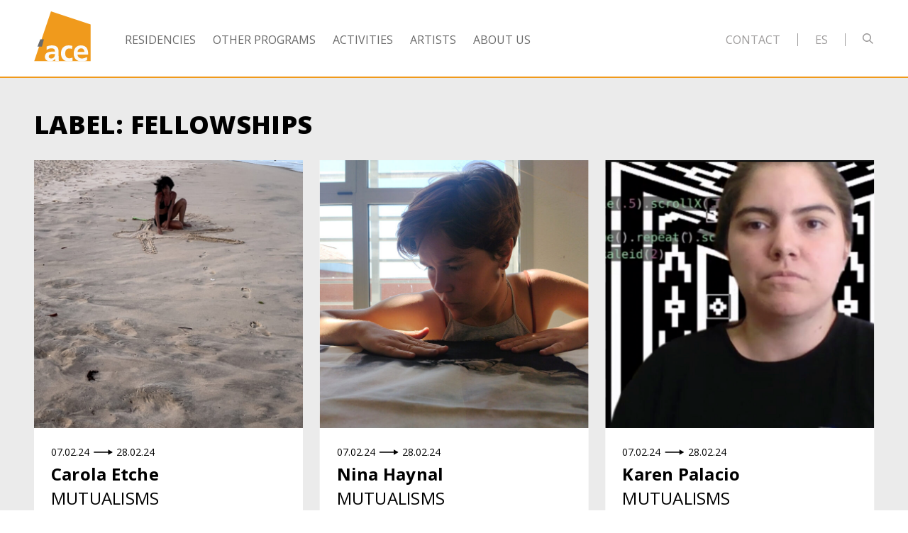

--- FILE ---
content_type: text/html; charset=UTF-8
request_url: https://www.proyectoace.org/en/tag/fellowships/
body_size: 33098
content:
<!doctype html>
<html lang="en-US">
  <head>
  <meta charset="utf-8">
  <meta http-equiv="x-ua-compatible" content="ie=edge">
  <meta name="viewport" content="width=device-width, initial-scale=1, shrink-to-fit=no">
  <link rel="icon" type="image/png" sizes="96x96" href="https://www.proyectoace.org/wp-content/themes/proyecto-ace-2020/dist/images/favicon-96x96.png">
  <link rel="icon" type="image/png" sizes="32x32" href="https://www.proyectoace.org/wp-content/themes/proyecto-ace-2020/dist/images/favicon-32x32.png">
  <link rel="icon" type="image/png" sizes="16x16" href="https://www.proyectoace.org/wp-content/themes/proyecto-ace-2020/dist/images/favicon-16x16.png">
  <title>Fellowships  | Proyecto´ace</title>
<meta name="robots" content="follow, noindex">
<meta property="og:url" content="https://www.proyectoace.org/en/tag/fellowships/">
<meta property="og:site_name" content="Proyecto´ace">
<meta property="og:locale" content="en_US">
<meta property="og:type" content="object">
<meta property="og:title" content="Fellowships  | Proyecto´ace">
<meta name="twitter:card" content="summary">
<meta name="twitter:site" content="@Proyectoace">
<meta name="twitter:creator" content="@Proyectoace">
<meta name="twitter:title" content="Fellowships  | Proyecto´ace">
<link rel='dns-prefetch' href='//fonts.googleapis.com' />
<style id='wp-img-auto-sizes-contain-inline-css' type='text/css'>
img:is([sizes=auto i],[sizes^="auto," i]){contain-intrinsic-size:3000px 1500px}
/*# sourceURL=wp-img-auto-sizes-contain-inline-css */
</style>
<style id='wp-block-library-inline-css' type='text/css'>
:root{--wp-block-synced-color:#7a00df;--wp-block-synced-color--rgb:122,0,223;--wp-bound-block-color:var(--wp-block-synced-color);--wp-editor-canvas-background:#ddd;--wp-admin-theme-color:#007cba;--wp-admin-theme-color--rgb:0,124,186;--wp-admin-theme-color-darker-10:#006ba1;--wp-admin-theme-color-darker-10--rgb:0,107,160.5;--wp-admin-theme-color-darker-20:#005a87;--wp-admin-theme-color-darker-20--rgb:0,90,135;--wp-admin-border-width-focus:2px}@media (min-resolution:192dpi){:root{--wp-admin-border-width-focus:1.5px}}.wp-element-button{cursor:pointer}:root .has-very-light-gray-background-color{background-color:#eee}:root .has-very-dark-gray-background-color{background-color:#313131}:root .has-very-light-gray-color{color:#eee}:root .has-very-dark-gray-color{color:#313131}:root .has-vivid-green-cyan-to-vivid-cyan-blue-gradient-background{background:linear-gradient(135deg,#00d084,#0693e3)}:root .has-purple-crush-gradient-background{background:linear-gradient(135deg,#34e2e4,#4721fb 50%,#ab1dfe)}:root .has-hazy-dawn-gradient-background{background:linear-gradient(135deg,#faaca8,#dad0ec)}:root .has-subdued-olive-gradient-background{background:linear-gradient(135deg,#fafae1,#67a671)}:root .has-atomic-cream-gradient-background{background:linear-gradient(135deg,#fdd79a,#004a59)}:root .has-nightshade-gradient-background{background:linear-gradient(135deg,#330968,#31cdcf)}:root .has-midnight-gradient-background{background:linear-gradient(135deg,#020381,#2874fc)}:root{--wp--preset--font-size--normal:16px;--wp--preset--font-size--huge:42px}.has-regular-font-size{font-size:1em}.has-larger-font-size{font-size:2.625em}.has-normal-font-size{font-size:var(--wp--preset--font-size--normal)}.has-huge-font-size{font-size:var(--wp--preset--font-size--huge)}.has-text-align-center{text-align:center}.has-text-align-left{text-align:left}.has-text-align-right{text-align:right}.has-fit-text{white-space:nowrap!important}#end-resizable-editor-section{display:none}.aligncenter{clear:both}.items-justified-left{justify-content:flex-start}.items-justified-center{justify-content:center}.items-justified-right{justify-content:flex-end}.items-justified-space-between{justify-content:space-between}.screen-reader-text{border:0;clip-path:inset(50%);height:1px;margin:-1px;overflow:hidden;padding:0;position:absolute;width:1px;word-wrap:normal!important}.screen-reader-text:focus{background-color:#ddd;clip-path:none;color:#444;display:block;font-size:1em;height:auto;left:5px;line-height:normal;padding:15px 23px 14px;text-decoration:none;top:5px;width:auto;z-index:100000}html :where(.has-border-color){border-style:solid}html :where([style*=border-top-color]){border-top-style:solid}html :where([style*=border-right-color]){border-right-style:solid}html :where([style*=border-bottom-color]){border-bottom-style:solid}html :where([style*=border-left-color]){border-left-style:solid}html :where([style*=border-width]){border-style:solid}html :where([style*=border-top-width]){border-top-style:solid}html :where([style*=border-right-width]){border-right-style:solid}html :where([style*=border-bottom-width]){border-bottom-style:solid}html :where([style*=border-left-width]){border-left-style:solid}html :where(img[class*=wp-image-]){height:auto;max-width:100%}:where(figure){margin:0 0 1em}html :where(.is-position-sticky){--wp-admin--admin-bar--position-offset:var(--wp-admin--admin-bar--height,0px)}@media screen and (max-width:600px){html :where(.is-position-sticky){--wp-admin--admin-bar--position-offset:0px}}
/*# sourceURL=/wp-includes/css/dist/block-library/common.min.css */
</style>
<link rel='stylesheet' id='sage/google-fonts-css' href='https://fonts.googleapis.com/css2?family=Open+Sans:ital,wght@0,400;0,600;0,700;0,800;1,400;1,700&#038;display=swap' type='text/css' media='all' />
<link rel='stylesheet' id='sage/main.css-css' href='https://www.proyectoace.org/wp-content/themes/proyecto-ace-2020/dist/styles/main_a6e6a935.css' type='text/css' media='all' />

<script async src='https://www.googletagmanager.com/gtag/js?id=G-5J3PTVF3HS'></script><script>
window.dataLayer = window.dataLayer || [];
function gtag(){dataLayer.push(arguments);}gtag('js', new Date());
gtag('set', 'cookie_domain', 'auto');
gtag('set', 'cookie_flags', 'SameSite=None;Secure');

 gtag('config', 'G-5J3PTVF3HS' , {});

</script>
</head>

  <body data-rsssl=1
    data-controller="focus scroll"
    data-action="keydown-&gt;focus#forward mousedown-&gt;focus#forward scroll:lock-&gt;scroll#lock scroll:unlock-&gt;scroll#unlock click-&gt;scroll#maybeScroll"
    class="archive tag tag-fellowships tag-842 wp-theme-proyecto-ace-2020resources font-sans app-data index-data archive-data tag-data tag-842-data tag-fellowships-data"  >

    
    <header
  class="fixed top-0 left-0 w-full z-50 transition-colors duration-300 lg:static"
  data-controller="mobile-nav"
  data-target="scroll.header"
>
  
  <div class="py-3 lg:pt-4 bg-white border-b-2 border-orange">
    <div class="container-fluid">
      <div class="flex items-center lg:overflow-x-hidden">

  
  <div class="header-brand flex flex-no-shrink justify-between items-center w-full lg:block lg:w-auto lg:mb-2">
    <div class="w-12 sm:w-16 lg:w-20 text-gray-600">
      <a class="block" href="https://www.proyectoace.org/en/home-2/">
    <div class="svg-wrapper" style="padding-bottom:89.62%">
      <svg class="block absolute inset-0" viewBox="0 0 106 95" fill="none" xmlns="http://www.w3.org/2000/svg">
<path fill-rule="evenodd" clip-rule="evenodd" d="M31.5008 0L0 93.8857H106V24.8339L31.5008 0Z" fill="#F09A1C"/>
<path fill-rule="evenodd" clip-rule="evenodd" d="M18.169 53.0009L14.5344 66.6295H6.05469L11.3035 53.0009" class="fill-current"/>
<path fill-rule="evenodd" clip-rule="evenodd" d="M32.0256 88.9859C34.3378 88.9859 36.1422 87.977 37.3251 86.4105C38.5683 84.7861 38.9068 82.7161 38.9068 80.4782H35.6381C32.2494 80.4782 27.2242 81.0379 27.2242 85.4576C27.2242 87.921 29.3136 88.9859 32.0256 88.9859V88.9859ZM23.1631 66.4824C26.0969 65.1378 30.0482 64.3007 33.2696 64.3007C42.1256 64.3007 45.7994 67.9373 45.7994 76.4467V80.1429C45.7994 83.0523 45.8511 85.2342 45.9114 87.362C45.9669 89.544 46.0807 91.56 46.2517 93.7998H39.5905C39.3084 92.2891 39.3084 90.385 39.2501 89.49H39.1373C37.3883 92.6789 33.6064 94.4711 30.161 94.4711C25.024 94.4711 20 91.3978 20 85.9074C20 81.5976 22.0893 79.078 24.9685 77.6758C27.8478 76.2807 31.5744 75.9991 34.7366 75.9991H38.9079C38.9079 71.3517 36.8241 69.7891 32.3613 69.7891C29.1492 69.7891 25.9276 71.0162 23.3842 72.9201L23.1631 66.4824Z" fill="#FAFBFB"/>
<path fill-rule="evenodd" clip-rule="evenodd" d="M70.9684 71.186C69.6124 70.5707 68.1474 70.1249 65.8342 70.1249C61.146 70.1249 58.1538 73.8155 58.1538 79.2463C58.1538 84.563 60.6964 88.6492 65.9997 88.6492C68.1474 88.6492 70.517 87.8676 71.8147 87.3099L72.1569 93.5258C69.9548 94.1916 67.696 94.4713 64.5892 94.4713C55.0535 94.4713 50.2531 88.0355 50.2531 79.2463C50.2531 70.9045 55.218 64.3009 64.3089 64.3009C67.3576 64.3009 69.5579 64.6363 71.6454 65.25L70.9684 71.186Z" fill="#FAFBFB"/>
<path fill-rule="evenodd" clip-rule="evenodd" d="M94.2752 76.5608C94.0495 72.9204 92.3568 69.7893 88.1274 69.7893C83.8903 69.7893 81.7444 72.6985 81.4096 76.5608H94.2752ZM99.3594 92.1785C96.5911 93.6872 93.4316 94.4704 89.3695 94.4704C79.7707 94.4704 74.1813 88.9856 74.1813 79.5269C74.1813 71.1851 78.6443 64.3 87.6769 64.3C98.4528 64.3 101.505 71.6347 101.505 81.7089H81.4106C81.7454 86.3563 85.0197 88.9856 89.7025 88.9856C93.3753 88.9856 96.5346 87.6449 99.3594 86.0746V92.1785Z" fill="#FAFBFB"/>
</svg>    </div>
  </a>

    </div>

    
    <div class="relative z-50 ml-auto lg:hidden">
      <button
  class="block hamburger hamburger--slider"
  style="font-size:1px;outline:0;"
  type="button"
  data-target="mobile-nav.trigger"
  data-action="mobile-nav#toggle"
  aria-controls="mobile-nav"
  aria-label="Abrir o cerrar menú de navegación principal"
>
  <span class="hamburger-box">
    <span class="hamburger-inner"></span>
  </span>
</button>
    </div>
  </div>

  
  <div class="hidden flex-grow justify-between w-full text-sm uppercase lg:flex xl:text-base">
    <ul class="flex text-gray-600">
      <li class="mr-6">
      <a
    class=" leading-none tracking wide hover:opacity-75 transition-opacity duration-300"
    href="https://www.proyectoace.org/en/residencies/"
    target=""

      >
    Residencies
  </a>
    </li>
      <li class="mr-6">
      <a
    class=" leading-none tracking wide hover:opacity-75 transition-opacity duration-300"
    href="https://www.proyectoace.org/en/other-programs/"
    target=""

      >
    Other Programs
  </a>
    </li>
      <li class="mr-6">
      <a
    class=" leading-none tracking wide hover:opacity-75 transition-opacity duration-300"
    href="https://www.proyectoace.org/en/actividades/"
    target=""

      >
    Activities
  </a>
    </li>
      <li class="mr-6">
      <a
    class=" leading-none tracking wide hover:opacity-75 transition-opacity duration-300"
    href="https://www.proyectoace.org/en/artistas/"
    target=""

      >
    Artists
  </a>
    </li>
      <li class="mr-6">
      <a
    class=" leading-none tracking wide hover:opacity-75 transition-opacity duration-300"
    href="https://www.proyectoace.org/en/who-we-are/"
    target=""

      >
    About Us
  </a>
    </li>
  </ul>

    <div class="flex items-center header-right-menu">
      <ul class="flex text-gray-400">
      <li class="ml-4 xl:ml-6">
      <a
    class=" leading-none tracking wide hover:opacity-75 transition-opacity duration-300"
    href="#contacto"
    target=""

      >
    Contact
  </a>
    </li>
  </ul>

      <div class="w-px mx-4 xl:mx-6 bg-gray-400" style="height:18px"></div>
      <a
    class="uppercase text-gray-400 leading-none tracking wide hover:opacity-75 transition-opacity duration-300"
    href="https://www.proyectoace.org/"
    target=""

      >
    es
  </a>

      <div class="w-px mx-4 xl:mx-6 bg-gray-400" style="height:18px"></div>
      <div class="relative w-4 h-6">

  <form
    class="absolute top-0 left-0 mb-0 transition duration-300"
    action="/en"
    data-controller="top-search"
    data-action="submit->top-search#openOrSubmit click@document->top-search#maybeClose"
  >
    <div class="relative flex items-center" data-target="top-search.wrapper">

      
      <button class="block mb-1 mr-4 text-gray-400" type="submit">
        <svg class="block" width="16" height="15" viewBox="0 0 16 15" fill="none" xmlns="http://www.w3.org/2000/svg"><path class="fill-current" fill-rule="evenodd" clip-rule="evenodd" d="M6 10.5C8.48528 10.5 10.5 8.48528 10.5 6C10.5 3.51472 8.48528 1.5 6 1.5C3.51472 1.5 1.5 3.51472 1.5 6C1.5 8.48528 3.51472 10.5 6 10.5ZM6 12C9.31371 12 12 9.31371 12 6C12 2.68629 9.31371 0 6 0C2.68629 0 0 2.68629 0 6C0 9.31371 2.68629 12 6 12Z"/><path class="fill-current" fill-rule="evenodd" clip-rule="evenodd" d="M14 15L9.33301 10.6667L10.3536 9.5675L15.0206 13.9008L14 15Z"/></svg>      </button>

      
      <div class="w-64">
        <div
  class="relative"
  data-controller="form-group"
>
  <label
    class="block absolute inset-0 w-full rounded-none transition duration-150 pt-0 pb-1 pl-0 text-sm text-gray-400 border-0 border-b border-gray-400 rounded-none"
    for="top-search-term-1734923704"
    data-target="form-group.label"
  >Search</label>

  <input
    class="block w-full rounded-none transition duration-150 pt-0 pb-1 pl-0 text-sm text-gray-400 border-0 border-b border-gray-400 rounded-none"
    name="s"
    id="top-search-term-1734923704"
    data-target="top-search.input form-group.control"
    data-action="focus-&gt;top-search#open focus-&gt;form-group#activate blur-&gt;form-group#deactivate input-&gt;form-group#toggleLabelVisibility control:update-&gt;form-group#toggleLabelVisibility"

                  min-length="3"
                        1
                        tabindex="-1"
                        autocomplete="off"
                        data-target="top-search.input"
                        data-action="focus-&gt;top-search#open"
            >
</div>
      </div>
    </div>

  </form>
</div>
    </div>

  </div>

</div>
    </div>
  </div>

  
  
  <div
    class="fixed inset-0 bg-black text-white fade-out lg:hidden"
    id="mobile-nav"
    data-target="mobile-nav.nav"
    data-action="click->mobile-nav#maybeClose"
  >
    
    <div class="absolute inset-0 overflow-auto">
      <div class="container-fluid">
        <div class="sm:text-lg">

  
  <div class="w-12 py-3 sm:w-16 lg:w-20 text-white">
    <a class="block" href="https://www.proyectoace.org/en/home-2/">
    <div class="svg-wrapper" style="padding-bottom:89.62%">
      <svg class="block absolute inset-0" viewBox="0 0 106 95" fill="none" xmlns="http://www.w3.org/2000/svg">
<path fill-rule="evenodd" clip-rule="evenodd" d="M31.5008 0L0 93.8857H106V24.8339L31.5008 0Z" fill="#F09A1C"/>
<path fill-rule="evenodd" clip-rule="evenodd" d="M18.169 53.0009L14.5344 66.6295H6.05469L11.3035 53.0009" class="fill-current"/>
<path fill-rule="evenodd" clip-rule="evenodd" d="M32.0256 88.9859C34.3378 88.9859 36.1422 87.977 37.3251 86.4105C38.5683 84.7861 38.9068 82.7161 38.9068 80.4782H35.6381C32.2494 80.4782 27.2242 81.0379 27.2242 85.4576C27.2242 87.921 29.3136 88.9859 32.0256 88.9859V88.9859ZM23.1631 66.4824C26.0969 65.1378 30.0482 64.3007 33.2696 64.3007C42.1256 64.3007 45.7994 67.9373 45.7994 76.4467V80.1429C45.7994 83.0523 45.8511 85.2342 45.9114 87.362C45.9669 89.544 46.0807 91.56 46.2517 93.7998H39.5905C39.3084 92.2891 39.3084 90.385 39.2501 89.49H39.1373C37.3883 92.6789 33.6064 94.4711 30.161 94.4711C25.024 94.4711 20 91.3978 20 85.9074C20 81.5976 22.0893 79.078 24.9685 77.6758C27.8478 76.2807 31.5744 75.9991 34.7366 75.9991H38.9079C38.9079 71.3517 36.8241 69.7891 32.3613 69.7891C29.1492 69.7891 25.9276 71.0162 23.3842 72.9201L23.1631 66.4824Z" fill="#FAFBFB"/>
<path fill-rule="evenodd" clip-rule="evenodd" d="M70.9684 71.186C69.6124 70.5707 68.1474 70.1249 65.8342 70.1249C61.146 70.1249 58.1538 73.8155 58.1538 79.2463C58.1538 84.563 60.6964 88.6492 65.9997 88.6492C68.1474 88.6492 70.517 87.8676 71.8147 87.3099L72.1569 93.5258C69.9548 94.1916 67.696 94.4713 64.5892 94.4713C55.0535 94.4713 50.2531 88.0355 50.2531 79.2463C50.2531 70.9045 55.218 64.3009 64.3089 64.3009C67.3576 64.3009 69.5579 64.6363 71.6454 65.25L70.9684 71.186Z" fill="#FAFBFB"/>
<path fill-rule="evenodd" clip-rule="evenodd" d="M94.2752 76.5608C94.0495 72.9204 92.3568 69.7893 88.1274 69.7893C83.8903 69.7893 81.7444 72.6985 81.4096 76.5608H94.2752ZM99.3594 92.1785C96.5911 93.6872 93.4316 94.4704 89.3695 94.4704C79.7707 94.4704 74.1813 88.9856 74.1813 79.5269C74.1813 71.1851 78.6443 64.3 87.6769 64.3C98.4528 64.3 101.505 71.6347 101.505 81.7089H81.4106C81.7454 86.3563 85.0197 88.9856 89.7025 88.9856C93.3753 88.9856 96.5346 87.6449 99.3594 86.0746V92.1785Z" fill="#FAFBFB"/>
</svg>    </div>
  </a>

  </div>

  
  <div class="h-10"></div>

  
  <div class="text-xl sm:text-2xl uppercase">
    <ul class="">
      <li class="mb-2">
      <a
    class=" leading-none tracking wide hover:opacity-75 transition-opacity duration-300"
    href="https://www.proyectoace.org/en/residencies/"
    target=""

      >
    Residencies
  </a>
    </li>
      <li class="mb-2">
      <a
    class=" leading-none tracking wide hover:opacity-75 transition-opacity duration-300"
    href="https://www.proyectoace.org/en/other-programs/"
    target=""

      >
    Other Programs
  </a>
    </li>
      <li class="mb-2">
      <a
    class=" leading-none tracking wide hover:opacity-75 transition-opacity duration-300"
    href="https://www.proyectoace.org/en/actividades/"
    target=""

      >
    Activities
  </a>
    </li>
      <li class="mb-2">
      <a
    class=" leading-none tracking wide hover:opacity-75 transition-opacity duration-300"
    href="https://www.proyectoace.org/en/artistas/"
    target=""

      >
    Artists
  </a>
    </li>
      <li class="mb-2">
      <a
    class=" leading-none tracking wide hover:opacity-75 transition-opacity duration-300"
    href="https://www.proyectoace.org/en/who-we-are/"
    target=""

      >
    About Us
  </a>
    </li>
  </ul>
    <ul class="">
      <li class="mb-2">
      <a
    class=" leading-none tracking wide hover:opacity-75 transition-opacity duration-300"
    href="#contacto"
    target=""

      >
    Contact
  </a>
    </li>
  </ul>
  </div>

  
  <div class="h-10"></div>

  
      <div class="h-10"></div>
    <ul class="flex">
      <li class="mr-6">

              <a
    class=" leading-none tracking wide hover:opacity-75 transition-opacity duration-300"
    href="https://www.proyectoace.org/"
    target=""

      >
    Español
  </a>
      
    </li>
      <li class="mr-6">

              <span class="underline">English</span>
      
    </li>
  </ul>
  
  
  <div class="h-10"></div>

  
  <ul class="flex items-center">

      <li class="mr-4">Follow us</li>
  
  
    <li class="mr-4">
      <a
    class="block hover:opacity-75 transition-opacity duration-300"
    href="https://www.facebook.com/ace.proyecto/"
    target="_blank"

      >
    <svg class="block w-5 h-5 sm:w-6 h-6 text-white" viewBox="0 0 17 17" fill="none"
  xmlns="http://www.w3.org/2000/svg">
  <path class="fill-current" fill-rule="evenodd" clip-rule="evenodd" d="M8.87302 16.447H0.916856C0.410342 16.447 0 16.0405 0 15.5392V0.907743C0 0.406327 0.410406 0 0.916856 0H15.6952C16.2015 0 16.612 0.406327 16.612 0.907743V15.5392C16.612 16.0406 16.2015 16.447 15.6952 16.447H11.462V10.0778H13.6213L13.9447 7.59565H11.462V6.01093C11.462 5.29227 11.6636 4.80254 12.7045 4.80254L14.0321 4.80196V2.58187C13.8025 2.55162 13.0144 2.48404 12.0975 2.48404C10.1835 2.48404 8.87302 3.6408 8.87302 5.7651V7.59565H6.70818V10.0778H8.87302V16.447Z"/>
</svg>
  </a>
    </li>

    
    <li class="mr-4">
      <a
    class="block hover:opacity-75 transition-opacity duration-300"
    href="https://www.instagram.com/proyectoace/"
    target="_blank"

      >
    <svg class="block w-5 h-5 sm:w-6 h-6 text-white" viewBox="0 0 18 17" fill="none" xmlns="http://www.w3.org/2000/svg">
<path class="fill-current" fill-rule="evenodd" clip-rule="evenodd" d="M8.74938 0C6.49359 0 6.21073 0.00946656 5.32481 0.0494872C4.44073 0.08941 3.83694 0.228438 3.30862 0.43174C2.76242 0.641865 2.29922 0.923055 1.83743 1.38022C1.37567 1.83743 1.09166 2.29603 0.879431 2.8368C0.674089 3.35988 0.533666 3.95767 0.493343 4.83297C0.452921 5.7101 0.443359 5.99014 0.443359 8.22353C0.443359 10.4569 0.452921 10.7369 0.493343 11.6141C0.533666 12.4894 0.674089 13.0872 0.879431 13.6102C1.09166 14.151 1.37567 14.6096 1.83743 15.0668C2.29922 15.524 2.76242 15.8052 3.30862 16.0153C3.83694 16.2186 4.44073 16.3576 5.32481 16.3975C6.21073 16.4376 6.49359 16.447 8.74938 16.447C11.0051 16.447 11.288 16.4376 12.1739 16.3975C13.058 16.3576 13.6618 16.2186 14.1901 16.0153C14.7363 15.8052 15.1995 15.524 15.6613 15.0668C16.1231 14.6096 16.4071 14.151 16.6193 13.6102C16.8246 13.0872 16.9651 12.4894 17.0054 11.6141C17.0458 10.7369 17.0554 10.4569 17.0554 8.22353C17.0554 5.99014 17.0458 5.7101 17.0054 4.83297C16.9651 3.95767 16.8246 3.35988 16.6193 2.8368C16.4071 2.29603 16.1231 1.83743 15.6613 1.38022C15.1995 0.923055 14.7363 0.641865 14.1901 0.43174C13.6618 0.228438 13.058 0.08941 12.1739 0.0494872C11.288 0.00946656 11.0051 0 8.74938 0ZM8.74937 1.48172C10.9671 1.48172 11.2299 1.49011 12.1057 1.52967C12.9155 1.56623 13.3553 1.7002 13.648 1.81282C14.0357 1.962 14.3124 2.1402 14.603 2.42798C14.8937 2.71573 15.0737 2.98967 15.2244 3.37353C15.3381 3.6633 15.4734 4.09873 15.5104 4.90051C15.5503 5.76765 15.5588 6.02775 15.5588 8.22354C15.5588 10.4193 15.5503 10.6794 15.5104 11.5465C15.4734 12.3483 15.3381 12.7837 15.2244 13.0735C15.0737 13.4574 14.8937 13.7313 14.603 14.0191C14.3124 14.3068 14.0357 14.485 13.648 14.6342C13.3553 14.7468 12.9155 14.8808 12.1057 14.9174C11.23 14.9569 10.9673 14.9653 8.74937 14.9653C6.53139 14.9653 6.26875 14.9569 5.39301 14.9174C4.58318 14.8808 4.14339 14.7468 3.85071 14.6342C3.463 14.485 3.18631 14.3068 2.89567 14.0191C2.60504 13.7313 2.42502 13.4574 2.27434 13.0735C2.16059 12.7837 2.02528 12.3483 1.98835 11.5465C1.94839 10.6794 1.93992 10.4193 1.93992 8.22354C1.93992 6.02775 1.94839 5.76765 1.98835 4.90051C2.02528 4.09873 2.16059 3.6633 2.27434 3.37353C2.42502 2.98967 2.605 2.71573 2.89567 2.42798C3.18631 2.1402 3.463 1.962 3.85071 1.81282C4.14339 1.7002 4.58318 1.56623 5.39301 1.52967C6.26885 1.49011 6.53156 1.48172 8.74937 1.48172ZM4.48414 8.22353C4.48414 5.89126 6.39374 4.00063 8.7494 4.00063C11.105 4.00063 13.0146 5.89126 13.0146 8.22353C13.0146 10.5558 11.105 12.4464 8.7494 12.4464C6.39374 12.4464 4.48414 10.5558 4.48414 8.22353ZM8.74938 10.9647C7.22027 10.9647 5.9807 9.73743 5.9807 8.22353C5.9807 6.7096 7.22027 5.48235 8.74938 5.48235C10.2785 5.48235 11.518 6.7096 11.518 8.22353C11.518 9.73743 10.2785 10.9647 8.74938 10.9647ZM13.1831 4.8206C13.7336 4.8206 14.1799 4.37881 14.1799 3.83379C14.1799 3.28878 13.7336 2.84695 13.1831 2.84695C12.6327 2.84695 12.1864 3.28878 12.1864 3.83379C12.1864 4.37881 12.6327 4.8206 13.1831 4.8206Z"/>
</svg>
  </a>
    </li>

    
    <li class="">
      <a
    class="block hover:opacity-75 transition-opacity duration-300"
    href="https://twitter.com/@Proyectoace"
    target="_blank"

      >
    <svg class="block w-5 h-5 sm:w-6 h-6 text-white" viewBox="0 0 17 14" fill="none" xmlns="http://www.w3.org/2000/svg">
<path class="fill-current" fill-rule="evenodd" clip-rule="evenodd" d="M17.0007 1.68112C16.3903 1.95633 15.7331 2.14244 15.0438 2.2256C15.7477 1.79794 16.2879 1.11982 16.5424 0.312021C15.8833 0.708001 15.1549 0.996077 14.3768 1.15051C13.7567 0.478333 12.8704 0.0585938 11.8894 0.0585938C10.0086 0.0585938 8.4826 1.60787 8.4826 3.51847C8.4826 3.78972 8.51186 4.05304 8.57036 4.30647C5.73782 4.16194 3.22706 2.78591 1.54509 0.690182C1.2516 1.20298 1.08389 1.79794 1.08389 2.4315C1.08389 3.63133 1.6855 4.69057 2.6001 5.31127C2.04237 5.29444 1.51584 5.13704 1.05561 4.87965V4.92222C1.05561 6.5992 2.23055 7.998 3.79064 8.31478C3.50495 8.39596 3.20366 8.43654 2.89261 8.43654C2.67323 8.43654 2.45871 8.41576 2.25103 8.37517C2.68493 9.74922 3.94275 10.7501 5.43458 10.7768C4.26842 11.7054 2.79803 12.2587 1.20187 12.2587C0.926902 12.2587 0.654862 12.2429 0.388672 12.2112C1.89708 13.1913 3.68923 13.7645 5.61302 13.7645C11.8826 13.7645 15.3099 8.49297 15.3099 3.92039C15.3099 3.76992 15.307 3.61945 15.3012 3.47194C15.9671 2.9839 16.5453 2.37508 17.0007 1.68112Z"/>
</svg>
  </a>
    </li>

    </ul>

  
  <div class="h-10"></div>

</div>
      </div>
    </div>

    
    <div class="absolute bottom-0 left-0 w-full h-24 -mb-24 bg-black"></div>
  </div>

</header>



<div class="sm:hidden" style="height:64px"></div>
<div class="hidden sm:block lg:hidden" style="height:79px"></div>


<nav
  class="hidden fixed top-0 left-0 z-50 w-full py-2 text-gray-800 border-b border-gray-500 bg-white -translateY-100% transition-all duration-500 lg:flex"
  data-controller="scroll-nav"
>
  <div class="container-fluid flex items-center">

    
    <div class="header-brand">
      <div class="w-16 text-gray-600">
        <a class="block" href="https://www.proyectoace.org/en/home-2/">
    <div class="svg-wrapper" style="padding-bottom:89.62%">
      <svg class="block absolute inset-0" viewBox="0 0 106 95" fill="none" xmlns="http://www.w3.org/2000/svg">
<path fill-rule="evenodd" clip-rule="evenodd" d="M31.5008 0L0 93.8857H106V24.8339L31.5008 0Z" fill="#F09A1C"/>
<path fill-rule="evenodd" clip-rule="evenodd" d="M18.169 53.0009L14.5344 66.6295H6.05469L11.3035 53.0009" class="fill-current"/>
<path fill-rule="evenodd" clip-rule="evenodd" d="M32.0256 88.9859C34.3378 88.9859 36.1422 87.977 37.3251 86.4105C38.5683 84.7861 38.9068 82.7161 38.9068 80.4782H35.6381C32.2494 80.4782 27.2242 81.0379 27.2242 85.4576C27.2242 87.921 29.3136 88.9859 32.0256 88.9859V88.9859ZM23.1631 66.4824C26.0969 65.1378 30.0482 64.3007 33.2696 64.3007C42.1256 64.3007 45.7994 67.9373 45.7994 76.4467V80.1429C45.7994 83.0523 45.8511 85.2342 45.9114 87.362C45.9669 89.544 46.0807 91.56 46.2517 93.7998H39.5905C39.3084 92.2891 39.3084 90.385 39.2501 89.49H39.1373C37.3883 92.6789 33.6064 94.4711 30.161 94.4711C25.024 94.4711 20 91.3978 20 85.9074C20 81.5976 22.0893 79.078 24.9685 77.6758C27.8478 76.2807 31.5744 75.9991 34.7366 75.9991H38.9079C38.9079 71.3517 36.8241 69.7891 32.3613 69.7891C29.1492 69.7891 25.9276 71.0162 23.3842 72.9201L23.1631 66.4824Z" fill="#FAFBFB"/>
<path fill-rule="evenodd" clip-rule="evenodd" d="M70.9684 71.186C69.6124 70.5707 68.1474 70.1249 65.8342 70.1249C61.146 70.1249 58.1538 73.8155 58.1538 79.2463C58.1538 84.563 60.6964 88.6492 65.9997 88.6492C68.1474 88.6492 70.517 87.8676 71.8147 87.3099L72.1569 93.5258C69.9548 94.1916 67.696 94.4713 64.5892 94.4713C55.0535 94.4713 50.2531 88.0355 50.2531 79.2463C50.2531 70.9045 55.218 64.3009 64.3089 64.3009C67.3576 64.3009 69.5579 64.6363 71.6454 65.25L70.9684 71.186Z" fill="#FAFBFB"/>
<path fill-rule="evenodd" clip-rule="evenodd" d="M94.2752 76.5608C94.0495 72.9204 92.3568 69.7893 88.1274 69.7893C83.8903 69.7893 81.7444 72.6985 81.4096 76.5608H94.2752ZM99.3594 92.1785C96.5911 93.6872 93.4316 94.4704 89.3695 94.4704C79.7707 94.4704 74.1813 88.9856 74.1813 79.5269C74.1813 71.1851 78.6443 64.3 87.6769 64.3C98.4528 64.3 101.505 71.6347 101.505 81.7089H81.4106C81.7454 86.3563 85.0197 88.9856 89.7025 88.9856C93.3753 88.9856 96.5346 87.6449 99.3594 86.0746V92.1785Z" fill="#FAFBFB"/>
</svg>    </div>
  </a>

      </div>
    </div>

    
    <div class="flex-grow flex justify-between w-full mt-1 text-sm uppercase lg:overflow-hidden">
      <ul class="flex">
      <li class="mr-6">
      <a
    class=" leading-none tracking wide hover:opacity-75 transition-opacity duration-300"
    href="https://www.proyectoace.org/en/residencies/"
    target=""

      >
    Residencies
  </a>
    </li>
      <li class="mr-6">
      <a
    class=" leading-none tracking wide hover:opacity-75 transition-opacity duration-300"
    href="https://www.proyectoace.org/en/other-programs/"
    target=""

      >
    Other Programs
  </a>
    </li>
      <li class="mr-6">
      <a
    class=" leading-none tracking wide hover:opacity-75 transition-opacity duration-300"
    href="https://www.proyectoace.org/en/actividades/"
    target=""

      >
    Activities
  </a>
    </li>
      <li class="mr-6">
      <a
    class=" leading-none tracking wide hover:opacity-75 transition-opacity duration-300"
    href="https://www.proyectoace.org/en/artistas/"
    target=""

      >
    Artists
  </a>
    </li>
      <li class="mr-6">
      <a
    class=" leading-none tracking wide hover:opacity-75 transition-opacity duration-300"
    href="https://www.proyectoace.org/en/who-we-are/"
    target=""

      >
    About Us
  </a>
    </li>
  </ul>

      <div class="flex items-center header-right-menu">
        <ul class="flex text-gray-400">
      <li class="ml-4 xl:ml-6">
      <a
    class=" leading-none tracking wide hover:opacity-75 transition-opacity duration-300"
    href="#contacto"
    target=""

      >
    Contact
  </a>
    </li>
  </ul>

        <div class="w-px mx-4 xl:mx-6 bg-gray-400" style="height:18px"></div>
        <a
    class="uppercase text-gray-400 leading-none tracking wide hover:opacity-75 transition-opacity duration-300"
    href="https://www.proyectoace.org/"
    target=""

      >
    es
  </a>

        <div class="w-px mx-4 xl:mx-6 bg-gray-400" style="height:18px"></div>
        <div class="relative w-4 h-6">

  <form
    class="absolute top-0 left-0 mb-0 transition duration-300"
    action="/en"
    data-controller="top-search"
    data-action="submit->top-search#openOrSubmit click@document->top-search#maybeClose"
  >
    <div class="relative flex items-center" data-target="top-search.wrapper">

      
      <button class="block mb-1 mr-4 text-gray-400" type="submit">
        <svg class="block" width="16" height="15" viewBox="0 0 16 15" fill="none" xmlns="http://www.w3.org/2000/svg"><path class="fill-current" fill-rule="evenodd" clip-rule="evenodd" d="M6 10.5C8.48528 10.5 10.5 8.48528 10.5 6C10.5 3.51472 8.48528 1.5 6 1.5C3.51472 1.5 1.5 3.51472 1.5 6C1.5 8.48528 3.51472 10.5 6 10.5ZM6 12C9.31371 12 12 9.31371 12 6C12 2.68629 9.31371 0 6 0C2.68629 0 0 2.68629 0 6C0 9.31371 2.68629 12 6 12Z"/><path class="fill-current" fill-rule="evenodd" clip-rule="evenodd" d="M14 15L9.33301 10.6667L10.3536 9.5675L15.0206 13.9008L14 15Z"/></svg>      </button>

      
      <div class="w-64">
        <div
  class="relative"
  data-controller="form-group"
>
  <label
    class="block absolute inset-0 w-full rounded-none transition duration-150 pt-0 pb-1 pl-0 text-sm text-gray-400 border-0 border-b border-gray-400 rounded-none"
    for="top-search-term-1052451039"
    data-target="form-group.label"
  >Search</label>

  <input
    class="block w-full rounded-none transition duration-150 pt-0 pb-1 pl-0 text-sm text-gray-400 border-0 border-b border-gray-400 rounded-none"
    name="s"
    id="top-search-term-1052451039"
    data-target="top-search.input form-group.control"
    data-action="focus-&gt;top-search#open focus-&gt;form-group#activate blur-&gt;form-group#deactivate input-&gt;form-group#toggleLabelVisibility control:update-&gt;form-group#toggleLabelVisibility"

                  min-length="3"
                        1
                        tabindex="-1"
                        autocomplete="off"
                        data-target="top-search.input"
                        data-action="focus-&gt;top-search#open"
            >
</div>
      </div>
    </div>

  </form>
</div>
      </div>
    </div>

  </div>
</nav>




    <div role="document">
      <main class="main">
          <div class="bg-gray-200">
    <div class="w-full h-8 lg:h-12"></div>

    
    <div class="container-fluid">
      <h3 class="text-xl leading-none tracking-wide font-extrabold uppercase lg:text-4xl">Label: Fellowships</h3>
    </div>

    <div class="w-full h-4 lg:h-8"></div>
          <div
  class="container-fluid relative"
  data-controller="infinite-scroller"
  data-infinite-scroller-endpoint="https://www.proyectoace.org/wp-json/ace/v1/tags?tag_id=842&#038;lang=en"
  data-infinite-scroller-last-page="1"
>
  <div class="max-w-sm mx-auto sm:max-w-full" style="min-height:100px">

    
    <div class="row row-tight relative opacity-0 transition-opacity duration-1000" data-target="infinite-scroller.grid">
                              <div
  class="absolute col mb-6 sm:w-1/2 lg:w-1/3"
  data-start="2024"
  data-end="2024"
  data-residency-type=""
  data-country="ARG"
  data-disciplines="1859 1012 146 177"
>
  <a
  class="group relative block overflow-hidden  bg-white"
  href="https://www.proyectoace.org/en/artistas/carola-etche-2/"
>

  
  
  
  
  <div class="relative" style="padding-bottom:100%">
    <div class="absolute top-0 left-0 w-full h-full">
    <img
    class=" block w-full h-full object-cover lazyload"
    sizes="auto"
    alt=""

          data-src="https://www.proyectoace.org/wp-content/uploads/2024/03/TEASER–IMG_3268-Carola-Etche.jpg"
      data-srcset="https://www.proyectoace.org/wp-content/uploads/2024/03/TEASER–IMG_3268-Carola-Etche.jpg 900w, https://www.proyectoace.org/wp-content/uploads/2024/03/TEASER–IMG_3268-Carola-Etche-300x300.jpg 300w, https://www.proyectoace.org/wp-content/uploads/2024/03/TEASER–IMG_3268-Carola-Etche-150x150.jpg 150w, https://www.proyectoace.org/wp-content/uploads/2024/03/TEASER–IMG_3268-Carola-Etche-768x767.jpg 768w"
    
          style=" object-position: 50% 50%;"
      >
  </div>
  </div>

  
  <div class="flex flex-col p-4 text-xl leading-snug lg:p-6 lg:text-2xl group-hover:bg-gray-900 group-hover:text-white transition duration-500" style="height:8.5em">
    <div class="text-xs lg:text-sm mb-1"><span class="flex flex-wrap items-center">
  <span class="block">07.02.24</span>

      <svg class="block" style="width: 1.5em; height: .45em; min-width: 27px; min-height: 8px; margin: 0 .4em;" viewBox="0 0 31 9" fill="none" xmlns="http://www.w3.org/2000/svg"><path class="fill-current" d="M1 3.75H0.25V5.25H1V3.75ZM31 4.5L23.5 0.169873V8.83013L31 4.5ZM1 5.25H18.3539V3.75H1V5.25ZM18.3539 5.25H24.25V3.75H18.3539V5.25Z"/></svg>    <span class="block">28.02.24</span>
  </span></div>
    <div class="block  tracking-wide font-bold"><h2 class="line-clamp-2">Carola Etche</h2></div>
    <div class="block tracking-wide "><h3 class="truncate">MUTUALISMS</h3></div>
    <div class="mt-auto text-xs lg:text-sm">Argentina</div>
  </div>

</a>
</div>
                                            <div
  class="absolute col mb-6 sm:w-1/2 lg:w-1/3"
  data-start="2024"
  data-end="2024"
  data-residency-type=""
  data-country="ARG"
  data-disciplines="477 191 146 215 183"
>
  <a
  class="group relative block overflow-hidden  bg-white"
  href="https://www.proyectoace.org/en/artistas/nina-haynal-2/"
>

  
  
  
  
  <div class="relative" style="padding-bottom:100%">
    <div class="absolute top-0 left-0 w-full h-full">
    <img
    class=" block w-full h-full object-cover lazyload"
    sizes="auto"
    alt=""

          data-src="https://www.proyectoace.org/wp-content/uploads/2024/03/2-Nina-Haynal-copy.jpg"
      data-srcset="https://www.proyectoace.org/wp-content/uploads/2024/03/2-Nina-Haynal-copy.jpg 901w, https://www.proyectoace.org/wp-content/uploads/2024/03/2-Nina-Haynal-copy-300x300.jpg 300w, https://www.proyectoace.org/wp-content/uploads/2024/03/2-Nina-Haynal-copy-150x150.jpg 150w, https://www.proyectoace.org/wp-content/uploads/2024/03/2-Nina-Haynal-copy-768x767.jpg 768w"
    
          style=" object-position: 50% 50%;"
      >
  </div>
  </div>

  
  <div class="flex flex-col p-4 text-xl leading-snug lg:p-6 lg:text-2xl group-hover:bg-gray-900 group-hover:text-white transition duration-500" style="height:8.5em">
    <div class="text-xs lg:text-sm mb-1"><span class="flex flex-wrap items-center">
  <span class="block">07.02.24</span>

      <svg class="block" style="width: 1.5em; height: .45em; min-width: 27px; min-height: 8px; margin: 0 .4em;" viewBox="0 0 31 9" fill="none" xmlns="http://www.w3.org/2000/svg"><path class="fill-current" d="M1 3.75H0.25V5.25H1V3.75ZM31 4.5L23.5 0.169873V8.83013L31 4.5ZM1 5.25H18.3539V3.75H1V5.25ZM18.3539 5.25H24.25V3.75H18.3539V5.25Z"/></svg>    <span class="block">28.02.24</span>
  </span></div>
    <div class="block  tracking-wide font-bold"><h2 class="line-clamp-2">Nina Haynal</h2></div>
    <div class="block tracking-wide "><h3 class="truncate">MUTUALISMS</h3></div>
    <div class="mt-auto text-xs lg:text-sm">Argentina</div>
  </div>

</a>
</div>
                                            <div
  class="absolute col mb-6 sm:w-1/2 lg:w-1/3"
  data-start="2024"
  data-end="2024"
  data-residency-type=""
  data-country="ARG"
  data-disciplines="185"
>
  <a
  class="group relative block overflow-hidden  bg-white"
  href="https://www.proyectoace.org/en/artistas/karen-palacio-2/"
>

  
  
  
  
  <div class="relative" style="padding-bottom:100%">
    <div class="absolute top-0 left-0 w-full h-full">
    <img
    class=" block w-full h-full object-cover lazyload"
    sizes="auto"
    alt=""

          data-src="https://www.proyectoace.org/wp-content/uploads/2024/03/TEASER–Screen-Shot-2024-02-14-at-15.24.54.jpg"
      data-srcset="https://www.proyectoace.org/wp-content/uploads/2024/03/TEASER–Screen-Shot-2024-02-14-at-15.24.54.jpg 900w, https://www.proyectoace.org/wp-content/uploads/2024/03/TEASER–Screen-Shot-2024-02-14-at-15.24.54-300x300.jpg 300w, https://www.proyectoace.org/wp-content/uploads/2024/03/TEASER–Screen-Shot-2024-02-14-at-15.24.54-150x150.jpg 150w, https://www.proyectoace.org/wp-content/uploads/2024/03/TEASER–Screen-Shot-2024-02-14-at-15.24.54-768x768.jpg 768w"
    
          style=" object-position: 50% 50%;"
      >
  </div>
  </div>

  
  <div class="flex flex-col p-4 text-xl leading-snug lg:p-6 lg:text-2xl group-hover:bg-gray-900 group-hover:text-white transition duration-500" style="height:8.5em">
    <div class="text-xs lg:text-sm mb-1"><span class="flex flex-wrap items-center">
  <span class="block">07.02.24</span>

      <svg class="block" style="width: 1.5em; height: .45em; min-width: 27px; min-height: 8px; margin: 0 .4em;" viewBox="0 0 31 9" fill="none" xmlns="http://www.w3.org/2000/svg"><path class="fill-current" d="M1 3.75H0.25V5.25H1V3.75ZM31 4.5L23.5 0.169873V8.83013L31 4.5ZM1 5.25H18.3539V3.75H1V5.25ZM18.3539 5.25H24.25V3.75H18.3539V5.25Z"/></svg>    <span class="block">28.02.24</span>
  </span></div>
    <div class="block  tracking-wide font-bold"><h2 class="line-clamp-2">Karen Palacio</h2></div>
    <div class="block tracking-wide "><h3 class="truncate">MUTUALISMS</h3></div>
    <div class="mt-auto text-xs lg:text-sm">Argentina</div>
  </div>

</a>
</div>
                                            <div
  class="absolute col mb-6 sm:w-1/2 lg:w-1/3"
  data-programs="1667"
>
  <a
  class="group relative block overflow-hidden  bg-yellow"
  href="https://www.proyectoace.org/en/actividades/ace-fig-bilbao/"
>

  
  
      <div class="absolute z-10 top-0 left-0 max-w-full mr-4 px-4 py-2 lg:px-6 lg:py-3">
      <div class="absolute inset-0 mr-6 transition duration-500 lg:mr-8 transition duration-500 group-hover:bg-gray-900 bg-yellow"></div>
      <div class="relative mr-6 text-xs font-bold uppercase truncate lg:mr-8 lg:text-sm transition duration-500 group-hover:text-yellow">Fairs</div>
    </div>
  
  
  <div class="relative" style="padding-bottom:175%">
    <div class="absolute top-0 left-0 w-full h-full">
    <img
    class=" block w-full h-full object-cover lazyload"
    sizes="auto"
    alt=""

          data-src="https://www.proyectoace.org/wp-content/uploads/2022/11/TEASER-FIG22.jpg"
      data-srcset="https://www.proyectoace.org/wp-content/uploads/2022/11/TEASER-FIG22.jpg 600w, https://www.proyectoace.org/wp-content/uploads/2022/11/TEASER-FIG22-200x300.jpg 200w"
    
          style=" object-position: 50% 50%;"
      >
  </div>
  </div>

  
  <div class="flex flex-col p-4 text-xl leading-snug lg:p-6 lg:text-2xl group-hover:bg-gray-900 group-hover:text-yellow transition duration-500" style="height:8.5em">
    <div class="text-xs lg:text-sm mb-1"><span class="flex flex-wrap items-center">
  <span class="block">24.11.22</span>

      <svg class="block" style="width: 1.5em; height: .45em; min-width: 27px; min-height: 8px; margin: 0 .4em;" viewBox="0 0 31 9" fill="none" xmlns="http://www.w3.org/2000/svg"><path class="fill-current" d="M1 3.75H0.25V5.25H1V3.75ZM31 4.5L23.5 0.169873V8.83013L31 4.5ZM1 5.25H18.3539V3.75H1V5.25ZM18.3539 5.25H24.25V3.75H18.3539V5.25Z"/></svg>    <span class="block">27.11.22</span>
  </span></div>
    <div class="block  tracking-wide font-bold"><h2 class="line-clamp-2">FIG Bilbao XI</h2></div>
    <div class="block tracking-wide "><h3 class="truncate">Artists in dialogue</h3></div>
    <div class="mt-auto text-xs lg:text-sm">More information
    <svg class="inline-block" style="width: 1.5em; height: .45em; min-width: 27px; min-height: 8px; margin: 0 .4em;" viewBox="0 0 31 9" fill="none" xmlns="http://www.w3.org/2000/svg"><path class="fill-current" d="M1 3.75H0.25V5.25H1V3.75ZM31 4.5L23.5 0.169873V8.83013L31 4.5ZM1 5.25H18.3539V3.75H1V5.25ZM18.3539 5.25H24.25V3.75H18.3539V5.25Z"/></svg></div>
  </div>

</a>
</div>
                                            <div
  class="absolute col mb-6 sm:w-1/2 lg:w-1/3"
  data-programs="819 1017"
>
  <a
  class="group relative block overflow-hidden  bg-yellow"
  href="https://www.proyectoace.org/en/actividades/inqubarte-en-ace-2/"
>

  
  
      <div class="absolute z-10 top-0 left-0 max-w-full mr-4 px-4 py-2 lg:px-6 lg:py-3">
      <div class="absolute inset-0 mr-6 transition duration-500 lg:mr-8 transition duration-500 group-hover:bg-gray-900 bg-yellow"></div>
      <div class="relative mr-6 text-xs font-bold uppercase truncate lg:mr-8 lg:text-sm transition duration-500 group-hover:text-yellow">Fellowships / Open Calls</div>
    </div>
  
  
  <div class="relative" style="padding-bottom:100%">
      </div>

  
  <div class="flex flex-col p-4 text-xl leading-snug lg:p-6 lg:text-2xl group-hover:bg-gray-900 group-hover:text-yellow transition duration-500" style="height:8.5em">
    <div class="text-xs lg:text-sm mb-1"><span class="flex flex-wrap items-center">
  <span class="block">01.06.15</span>

      <svg class="block" style="width: 1.5em; height: .45em; min-width: 27px; min-height: 8px; margin: 0 .4em;" viewBox="0 0 31 9" fill="none" xmlns="http://www.w3.org/2000/svg"><path class="fill-current" d="M1 3.75H0.25V5.25H1V3.75ZM31 4.5L23.5 0.169873V8.83013L31 4.5ZM1 5.25H18.3539V3.75H1V5.25ZM18.3539 5.25H24.25V3.75H18.3539V5.25Z"/></svg>    <span class="block">24.07.15</span>
  </span></div>
    <div class="block  tracking-wide font-bold"><h2 class="line-clamp-2">InQubarte en &#8216;ace</h2></div>
    <div class="block tracking-wide "><h3 class="truncate">Becas de formación</h3></div>
    <div class="mt-auto text-xs lg:text-sm">More information
    <svg class="inline-block" style="width: 1.5em; height: .45em; min-width: 27px; min-height: 8px; margin: 0 .4em;" viewBox="0 0 31 9" fill="none" xmlns="http://www.w3.org/2000/svg"><path class="fill-current" d="M1 3.75H0.25V5.25H1V3.75ZM31 4.5L23.5 0.169873V8.83013L31 4.5ZM1 5.25H18.3539V3.75H1V5.25ZM18.3539 5.25H24.25V3.75H18.3539V5.25Z"/></svg></div>
  </div>

</a>
</div>
                                            <div
  class="absolute col mb-6 sm:w-1/2 lg:w-1/3"
  data-programs="819"
>
  <a
  class="group relative block overflow-hidden  bg-yellow"
  href="https://www.proyectoace.org/en/actividades/pata-2/"
>

  
  
      <div class="absolute z-10 top-0 left-0 max-w-full mr-4 px-4 py-2 lg:px-6 lg:py-3">
      <div class="absolute inset-0 mr-6 transition duration-500 lg:mr-8 transition duration-500 group-hover:bg-gray-900 bg-yellow"></div>
      <div class="relative mr-6 text-xs font-bold uppercase truncate lg:mr-8 lg:text-sm transition duration-500 group-hover:text-yellow">Fellowships</div>
    </div>
  
  
  <div class="relative" style="padding-bottom:100%">
    <div class="absolute top-0 left-0 w-full h-full">
    <img
    class=" block w-full h-full object-cover lazyload"
    sizes="auto"
    alt=""

          data-src="https://www.proyectoace.org/wp-content/uploads/2020/06/a_TC_PATA2019.jpg"
      data-srcset="https://www.proyectoace.org/wp-content/uploads/2020/06/a_TC_PATA2019.jpg 900w, https://www.proyectoace.org/wp-content/uploads/2020/06/a_TC_PATA2019-300x300.jpg 300w, https://www.proyectoace.org/wp-content/uploads/2020/06/a_TC_PATA2019-150x150.jpg 150w, https://www.proyectoace.org/wp-content/uploads/2020/06/a_TC_PATA2019-768x768.jpg 768w"
    
          style=" object-position: 50% 50%;"
      >
  </div>
  </div>

  
  <div class="flex flex-col p-4 text-xl leading-snug lg:p-6 lg:text-2xl group-hover:bg-gray-900 group-hover:text-yellow transition duration-500" style="height:8.5em">
    <div class="text-xs lg:text-sm mb-1"><span class="flex flex-wrap items-center">
  <span class="block">05.08.19</span>

      <svg class="block" style="width: 1.5em; height: .45em; min-width: 27px; min-height: 8px; margin: 0 .4em;" viewBox="0 0 31 9" fill="none" xmlns="http://www.w3.org/2000/svg"><path class="fill-current" d="M1 3.75H0.25V5.25H1V3.75ZM31 4.5L23.5 0.169873V8.83013L31 4.5ZM1 5.25H18.3539V3.75H1V5.25ZM18.3539 5.25H24.25V3.75H18.3539V5.25Z"/></svg>    <span class="block">17.08.19</span>
  </span></div>
    <div class="block  tracking-wide font-bold"><h2 class="line-clamp-2">PATA</h2></div>
    <div class="block tracking-wide "><h3 class="truncate">Artists in Dialogue</h3></div>
    <div class="mt-auto text-xs lg:text-sm">More information
    <svg class="inline-block" style="width: 1.5em; height: .45em; min-width: 27px; min-height: 8px; margin: 0 .4em;" viewBox="0 0 31 9" fill="none" xmlns="http://www.w3.org/2000/svg"><path class="fill-current" d="M1 3.75H0.25V5.25H1V3.75ZM31 4.5L23.5 0.169873V8.83013L31 4.5ZM1 5.25H18.3539V3.75H1V5.25ZM18.3539 5.25H24.25V3.75H18.3539V5.25Z"/></svg></div>
  </div>

</a>
</div>
                                            <div
  class="absolute col mb-6 sm:w-1/2 lg:w-1/3"
  data-start="2018"
  data-end="2018"
  data-residency-type=""
  data-country="ARG"
  data-disciplines="191"
>
  <a
  class="group relative block overflow-hidden  bg-white"
  href="https://www.proyectoace.org/en/artistas/florencia-nieto-2/"
>

  
  
  
  
  <div class="relative" style="padding-bottom:100%">
      </div>

  
  <div class="flex flex-col p-4 text-xl leading-snug lg:p-6 lg:text-2xl group-hover:bg-gray-900 group-hover:text-white transition duration-500" style="height:8.5em">
    <div class="text-xs lg:text-sm mb-1"><span class="flex flex-wrap items-center">
  <span class="block">30.05.18</span>

      <svg class="block" style="width: 1.5em; height: .45em; min-width: 27px; min-height: 8px; margin: 0 .4em;" viewBox="0 0 31 9" fill="none" xmlns="http://www.w3.org/2000/svg"><path class="fill-current" d="M1 3.75H0.25V5.25H1V3.75ZM31 4.5L23.5 0.169873V8.83013L31 4.5ZM1 5.25H18.3539V3.75H1V5.25ZM18.3539 5.25H24.25V3.75H18.3539V5.25Z"/></svg>    <span class="block">12.06.18</span>
  </span></div>
    <div class="block  tracking-wide font-bold"><h2 class="line-clamp-2">Florencia Nieto</h2></div>
    <div class="block tracking-wide "><h3 class="truncate">Thorns also Grow in the Silence</h3></div>
    <div class="mt-auto text-xs lg:text-sm">Argentina</div>
  </div>

</a>
</div>
                        </div>

  </div>

  
  <p class="absolute bottom-0 left-0 w-full py-2 text-center fade-out" data-target="infinite-scroller.errorMessage">
    There&#039;s been a mistake.
  </p>

  
  <div class="fade-out" data-target="infinite-scroller.loader">
    <div class="spinner mx-auto">
  <div class="spinner-circle spinner-circle1"></div>
  <div class="spinner-circle spinner-circle2"></div>
  <div class="spinner-circle spinner-circle3"></div>
  <div class="spinner-circle spinner-circle4"></div>
  <div class="spinner-circle spinner-circle5"></div>
  <div class="spinner-circle spinner-circle6"></div>
  <div class="spinner-circle spinner-circle7"></div>
  <div class="spinner-circle spinner-circle8"></div>
  <div class="spinner-circle spinner-circle9"></div>
  <div class="spinner-circle spinner-circle10"></div>
  <div class="spinner-circle spinner-circle11"></div>
  <div class="spinner-circle spinner-circle12"></div>
</div>
  </div>
</div>
        <div class="w-full h-8 lg:h-12"></div>

  </div>
      </main>
    </div>

    
    <div
  class="fixed inset-0 z-50 w-full h-screen text-white bg-black-transparent fade-out"
  id="contacto"
  data-controller="modal"
  data-action="click@document->modal#maybeOpen keydown@document->modal#closeOnEsc modal:open->modal#open"
>
  <div class="flex flex-col h-full overflow-auto">

    
    <div class="container-fluid flex-shrink-0 flex justify-between items-center py-4">

      
      <div class="w-12 pr-1 sm:w-16 lg:w-20">
        <div class="svg-wrapper" style="padding-bottom:89.62%">
    <svg class="block absolute inset-0" viewBox="0 0 106 95" fill="none" xmlns="http://www.w3.org/2000/svg">
<path fill-rule="evenodd" clip-rule="evenodd" d="M31.5008 0L0 93.8857H106V24.8339L31.5008 0Z" fill="#F09A1C"/>
<path fill-rule="evenodd" clip-rule="evenodd" d="M18.169 53.0009L14.5344 66.6295H6.05469L11.3035 53.0009" class="fill-current"/>
<path fill-rule="evenodd" clip-rule="evenodd" d="M32.0256 88.9859C34.3378 88.9859 36.1422 87.977 37.3251 86.4105C38.5683 84.7861 38.9068 82.7161 38.9068 80.4782H35.6381C32.2494 80.4782 27.2242 81.0379 27.2242 85.4576C27.2242 87.921 29.3136 88.9859 32.0256 88.9859V88.9859ZM23.1631 66.4824C26.0969 65.1378 30.0482 64.3007 33.2696 64.3007C42.1256 64.3007 45.7994 67.9373 45.7994 76.4467V80.1429C45.7994 83.0523 45.8511 85.2342 45.9114 87.362C45.9669 89.544 46.0807 91.56 46.2517 93.7998H39.5905C39.3084 92.2891 39.3084 90.385 39.2501 89.49H39.1373C37.3883 92.6789 33.6064 94.4711 30.161 94.4711C25.024 94.4711 20 91.3978 20 85.9074C20 81.5976 22.0893 79.078 24.9685 77.6758C27.8478 76.2807 31.5744 75.9991 34.7366 75.9991H38.9079C38.9079 71.3517 36.8241 69.7891 32.3613 69.7891C29.1492 69.7891 25.9276 71.0162 23.3842 72.9201L23.1631 66.4824Z" fill="#FAFBFB"/>
<path fill-rule="evenodd" clip-rule="evenodd" d="M70.9684 71.186C69.6124 70.5707 68.1474 70.1249 65.8342 70.1249C61.146 70.1249 58.1538 73.8155 58.1538 79.2463C58.1538 84.563 60.6964 88.6492 65.9997 88.6492C68.1474 88.6492 70.517 87.8676 71.8147 87.3099L72.1569 93.5258C69.9548 94.1916 67.696 94.4713 64.5892 94.4713C55.0535 94.4713 50.2531 88.0355 50.2531 79.2463C50.2531 70.9045 55.218 64.3009 64.3089 64.3009C67.3576 64.3009 69.5579 64.6363 71.6454 65.25L70.9684 71.186Z" fill="#FAFBFB"/>
<path fill-rule="evenodd" clip-rule="evenodd" d="M94.2752 76.5608C94.0495 72.9204 92.3568 69.7893 88.1274 69.7893C83.8903 69.7893 81.7444 72.6985 81.4096 76.5608H94.2752ZM99.3594 92.1785C96.5911 93.6872 93.4316 94.4704 89.3695 94.4704C79.7707 94.4704 74.1813 88.9856 74.1813 79.5269C74.1813 71.1851 78.6443 64.3 87.6769 64.3C98.4528 64.3 101.505 71.6347 101.505 81.7089H81.4106C81.7454 86.3563 85.0197 88.9856 89.7025 88.9856C93.3753 88.9856 96.5346 87.6449 99.3594 86.0746V92.1785Z" fill="#FAFBFB"/>
</svg>  </div>

      </div>

      
      <button class="flex items-center" type="button" data-target="modal.firstFocus" data-action="modal#close">
        <span class="hidden lg:block">Close</span>
        <svg class="block w-5 h-5 ml-2" viewBox="0 0 20 20" fill="none" xmlns="http://www.w3.org/2000/svg"><path class="stroke-current" d="M2.5 2.5L18.5 18.5" stroke-width="2" stroke-linecap="square"/><path class="stroke-current" d="M2 18L18 2" stroke-width="2" stroke-linecap="square"/></svg>      </button>

    </div>

    <div class="xl:hidden"><div class="w-full h-8 lg:h-12"></div>
</div>
    <div class="w-full h-8 lg:h-12"></div>

    
    <div class="flex-grow">
      <div class="container">
    <div class="row max-w-xl mx-auto xl:max-w-full">

      
      <div class="col mb-12 xl:w-2/3 xl:mb-0 xl:pr-8 xl:border-r xl:border-white">

        
        <div class="max-w-lg mb-10">
          <h3 class="text-2xl leading-snug tracking-wide lg:text-5xl">
            <span class="font-bold">Proyecto´ace</span>
            <br>Artist-in-Residence International Program
          </h3>
        </div>

        
        <div
          data-controller="form contact-form"
          data-form-ga-event-category=""
          data-contact-form-country-names='{"AFG":"Afganist\u00e1n","ALB":"Albania","DEU":"Alemania","DZA":"Algeria","AND":"Andorra","AGO":"Angola","AIA":"Anguila","ATA":"Ant\u00e1rtida","ATG":"Antigua y Barbuda","SAU":"Arabia Saudita","ARG":"Argentina","ARM":"Armenia","ABW":"Aruba","AUS":"Australia","AUT":"Austria","AZE":"Azerbaiy\u00e1n","BEL":"B\u00e9lgica","BHS":"Bahamas","BHR":"Bahrein","BGD":"Bangladesh","BRB":"Barbados","BLZ":"Belice","BEN":"Ben\u00edn","BTN":"Bhut\u00e1n","BLR":"Bielorrusia","MMR":"Birmania","BOL":"Bolivia","BIH":"Bosnia y Herzegovina","BWA":"Botsuana","BRA":"Brasil","BRN":"Brun\u00e9i","BGR":"Bulgaria","BFA":"Burkina Faso","BDI":"Burundi","CPV":"Cabo Verde","KHM":"Camboya","CMR":"Camer\u00fan","CAN":"Canad\u00e1","TCD":"Chad","CHL":"Chile","CHN":"China","CYP":"Chipre","VAT":"Ciudad del Vaticano","COL":"Colombia","COM":"Comoras","COG":"Rep\u00fablica del Congo","COD":"Rep\u00fablica Democr\u00e1tica del Congo","PRK":"Corea del Norte","KOR":"Corea del Sur","CIV":"Costa de Marfil","CRI":"Costa Rica","HRV":"Croacia","CUB":"Cuba","CWU":"Curazao","DNK":"Dinamarca","DMA":"Dominica","ECU":"Ecuador","EGY":"Egipto","SLV":"El Salvador","ARE":"Emiratos \u00c1rabes Unidos","ERI":"Eritrea","SVK":"Eslovaquia","SVN":"Eslovenia","ESP":"Espa\u00f1a","USA":"Estados Unidos de Am\u00e9rica","EST":"Estonia","ETH":"Etiop\u00eda","PHL":"Filipinas","FIN":"Finlandia","FJI":"Fiyi","FRA":"Francia","GAB":"Gab\u00f3n","GMB":"Gambia","GEO":"Georgia","GHA":"Ghana","GIB":"Gibraltar","GRD":"Granada","GRC":"Grecia","GRL":"Groenlandia","GLP":"Guadalupe","GUM":"Guam","GTM":"Guatemala","GUF":"Guayana Francesa","GGY":"Guernsey","GIN":"Guinea","GNQ":"Guinea Ecuatorial","GNB":"Guinea-Bissau","GUY":"Guyana","HTI":"Hait\u00ed","HND":"Honduras","HKG":"Hong kong","HUN":"Hungr\u00eda","IND":"India","IDN":"Indonesia","IRN":"Ir\u00e1n","IRQ":"Irak","IRL":"Irlanda","BVT":"Isla Bouvet","IMN":"Isla de Man","CXR":"Isla de Navidad","NFK":"Isla Norfolk","ISL":"Islandia","BMU":"Islas Bermudas","CYM":"Islas Caim\u00e1n","CCK":"Islas Cocos (Keeling)","COK":"Islas Cook","ALA":"Islas de \u00c5land","FRO":"Islas Feroe","SGS":"Islas Georgias del Sur y Sandwich del Sur","HMD":"Islas Heard y McDonald","MDV":"Islas Maldivas","FLK":"Islas Malvinas","MNP":"Islas Marianas del Norte","MHL":"Islas Marshall","PCN":"Islas Pitcairn","SLB":"Islas Salom\u00f3n","TCA":"Islas Turcas y Caicos","UMI":"Islas Ultramarinas Menores de Estados Unidos","VGB":"Islas V\u00edrgenes Brit\u00e1nicas","VIR":"Islas V\u00edrgenes de los Estados Unidos","ISR":"Israel","ITA":"Italia","JAM":"Jamaica","JPN":"Jap\u00f3n","JEY":"Jersey","JOR":"Jordania","KAZ":"Kazajist\u00e1n","KEN":"Kenia","KGZ":"Kirguist\u00e1n","KIR":"Kiribati","KWT":"Kuwait","LBN":"L\u00edbano","LAO":"Laos","LSO":"Lesoto","LVA":"Letonia","LBR":"Liberia","LBY":"Libia","LIE":"Liechtenstein","LTU":"Lituania","LUX":"Luxemburgo","MEX":"M\u00e9xico","MCO":"M\u00f3naco","MAC":"Macao","MKD":"Maced\u00f4nia","MDG":"Madagascar","MYS":"Malasia","MWI":"Malawi","MLI":"Mali","MLT":"Malta","MAR":"Marruecos","MTQ":"Martinica","MUS":"Mauricio","MRT":"Mauritania","MYT":"Mayotte","FSM":"Micronesia","MDA":"Moldavia","MNG":"Mongolia","MNE":"Montenegro","MSR":"Montserrat","MOZ":"Mozambique","NAM":"Namibia","NRU":"Nauru","NPL":"Nepal","NIC":"Nicaragua","NER":"Niger","NGA":"Nigeria","NIU":"Niue","NOR":"Noruega","NCL":"Nueva Caledonia","NZL":"Nueva Zelanda","OMN":"Om\u00e1n","NLD":"Pa\u00edses Bajos","PAK":"Pakist\u00e1n","PLW":"Palau","PSE":"Palestina","PAN":"Panam\u00e1","PNG":"Pap\u00faa Nueva Guinea","PRY":"Paraguay","PER":"Per\u00fa","PYF":"Polinesia Francesa","POL":"Polonia","PRT":"Portugal","PRI":"Puerto Rico","QAT":"Qatar","GBR":"Reino Unido","CAF":"Rep\u00fablica Centroafricana","CZE":"Rep\u00fablica Checa","DOM":"Rep\u00fablica Dominicana","SSD":"Rep\u00fablica de Sud\u00e1n del Sur","REU":"Reuni\u00f3n","RWA":"Ruanda","ROU":"Ruman\u00eda","RUS":"Rusia","ESH":"Sahara Occidental","WSM":"Samoa","ASM":"Samoa Americana","BLM":"San Bartolom\u00e9","KNA":"San Crist\u00f3bal y Nieves","SMR":"San Marino","MAF":"San Mart\u00edn (Francia)","SPM":"San Pedro y Miquel\u00f3n","VCT":"San Vicente y las Granadinas","SHN":"Santa Elena","LCA":"Santa Luc\u00eda","STP":"Santo Tom\u00e9 y Pr\u00edncipe","SEN":"Senegal","SRB":"Serbia","SYC":"Seychelles","SLE":"Sierra Leona","SGP":"Singapur","SMX":"Sint Maarten","SYR":"Siria","SOM":"Somalia","LKA":"Sri lanka","ZAF":"Sud\u00e1frica","SDN":"Sud\u00e1n","SWE":"Suecia","CHE":"Suiza","SUR":"Surin\u00e1m","SJM":"Svalbard y Jan Mayen","SWZ":"Swazilandia","TJK":"Tayikist\u00e1n","THA":"Tailandia","TWN":"Taiw\u00e1n","TZA":"Tanzania","IOT":"Territorio Brit\u00e1nico del Oc\u00e9ano \u00cdndico","ATF":"Territorios Australes y Ant\u00e1rticas Franceses","TLS":"Timor Oriental","TGO":"Togo","TKL":"Tokelau","TON":"Tonga","TTO":"Trinidad y Tobago","TUN":"Tunez","TKM":"Turkmenist\u00e1n","TUR":"Turqu\u00eda","TUV":"Tuvalu","UKR":"Ucrania","UGA":"Uganda","URY":"Uruguay","UZB":"Uzbekist\u00e1n","VUT":"Vanuatu","VEN":"Venezuela","VNM":"Vietnam","WLF":"Wallis y Futuna","YEM":"Yemen","DJI":"Yibuti","ZMB":"Zambia","ZWE":"Zimbabue"}'
          data-contact-form-use-success-message="true"
        >
          <div data-target="form.formWrapper">
            <div class="mb-10"><!-- HTML Forms v1.6.0 - https://wordpress.org/plugins/html-forms/ -->
<form method="post"  class="hf-form hf-form-223 " data-id="223" data-title="Contacto Inglés" data-slug="contacto-ingles" data-message-success="Thank you! We will be in touch soon." data-message-invalid-email="Sorry, that email address looks invalid." data-message-required-field-missing="Please fill in the required fields." data-message-error="Oops. An error occurred." data-message-recaptcha-failed="reCAPTCHA verification failed. Please try again." data-message-recaptcha-low-score="Your submission appears to be spam. Please try again."><input type="hidden" name="_hf_form_id" value="223" /><div style="display: none;"><input type="text" name="_hf_h223" value="" /></div><div class="hf-fields-wrap"><div class="row row-tight">

  <!-- Firstname -->
  <div class="col mb-6 lg:w-1/2">
    <div class="relative" data-controller="form-group">
      <label
        class="block absolute inset-0 w-full px-4 py-2 text-sm transition duration-150 text-white border border-white bg-transparent lg:py-3 lg:px-6 lg:text-base"
        for="contact-firstname"
        data-target="form-group.label"
      >First Name</label>

      <input
        class="block w-full px-4 py-2 text-sm transition duration-150 text-white border border-white bg-transparent lg:py-3 lg:px-6 lg:text-base"
        name="firstname"
        id="contact-firstname"
        data-target="form-group.control modal.initialFocus"
        data-action="focus->form-group#activate blur->form-group#deactivate input->form-group#toggleLabelVisibility control:update->form-group#toggleLabelVisibility"
        type="text"
        required
      >
    </div>
  </div>

  <!-- Lastname -->
  <div class="col mb-6 lg:w-1/2">
    <div class="relative" data-controller="form-group">
      <label
        class="block absolute inset-0 w-full px-4 py-2 text-sm transition duration-150 text-white border border-white bg-transparent lg:py-3 lg:px-6 lg:text-base"
        for="contact-lastname"
        data-target="form-group.label"
      >Last Name</label>

      <input
        class="block w-full px-4 py-2 text-sm transition duration-150 text-white border border-white bg-transparent lg:py-3 lg:px-6 lg:text-base"
        name="lastname"
        id="contact-lastname"
        data-target="form-group.control"
        data-action="focus->form-group#activate blur->form-group#deactivate input->form-group#toggleLabelVisibility control:update->form-group#toggleLabelVisibility"
        type="text"
        required
      >
    </div>
  </div>

  <!-- Email -->
  <div class="col mb-6 lg:w-1/2">
    <div class="relative" data-controller="form-group">
      <label
        class="block absolute inset-0 w-full px-4 py-2 text-sm transition duration-150 text-white border border-white bg-transparent lg:py-3 lg:px-6 lg:text-base"
        for="contact-email"
        data-target="form-group.label"
      >Email</label>

      <input
        class="block w-full px-4 py-2 text-sm transition duration-150 text-white border border-white bg-transparent lg:py-3 lg:px-6 lg:text-base"
        name="email"
        id="contact-email"
        data-target="form-group.control"
        data-action="focus->form-group#activate blur->form-group#deactivate input->form-group#toggleLabelVisibility control:update->form-group#toggleLabelVisibility"
        type="email"
        required
      >
    </div>
  </div>

  <!-- Country -->
  <div class="col mb-6 lg:w-1/2">
    <div class="relative" data-controller="form-group">
      <label
        class="block absolute inset-0 w-full px-4 py-2 text-sm transition duration-150 pointer-events-none text-white border border-white bg-transparent lg:py-3 lg:px-6 lg:text-base"
        for="contact-country"
        data-target="form-group.label"
      >Country of residence</label>

      <select
        class="select-light block w-full px-4 py-2 text-sm transition duration-150 text-white border border-white bg-select-light lg:py-3 lg:px-6 lg:text-base"
        name="country-code"
        id="contact-country"
        data-target="form-group.control"
        data-action="focus->form-group#activate blur->form-group#deactivate input->form-group#toggleLabelVisibility input->contact-form#onCountryUpdate control:update->form-group#toggleLabelVisibility"
        required
      >
        <option class="hidden" value="" selected disabled></option>
        <option value="AFG">Afghanistan</option><option value="ALB">Albania</option><option value="DZA">Algeria</option><option value="ASM">American Samoa</option><option value="AND">Andorra</option><option value="AGO">Angola</option><option value="AIA">Anguilla</option><option value="ATA">Antarctica</option><option value="ATG">Antigua and Barbuda</option><option value="ARG">Argentina</option><option value="ARM">Armenia</option><option value="ABW">Aruba</option><option value="SHN">Ascensión y Tristán de Acuña</option><option value="AUS">Australia</option><option value="AUT">Austria</option><option value="AZE">Azerbaijan</option><option value="BHS">Bahamas</option><option value="BHR">Bahrain</option><option value="BGD">Bangladesh</option><option value="BRB">Barbados</option><option value="BLR">Belarus</option><option value="BEL">Belgium</option><option value="BLZ">Belize</option><option value="BEN">Benin</option><option value="BMU">Bermuda Islands</option><option value="BTN">Bhutan</option><option value="BOL">Bolivia</option><option value="BIH">Bosnia and Herzegovina</option><option value="BWA">Botswana</option><option value="BVT">Bouvet Island</option><option value="BRA">Brazil</option><option value="IOT">British Indian Ocean Territory</option><option value="BRN">Brunei</option><option value="BGR">Bulgaria</option><option value="BFA">Burkina Faso</option><option value="BDI">Burundi</option><option value="KHM">Cambodia</option><option value="CMR">Cameroon</option><option value="CAN">Canada</option><option value="CPV">Cape Verde</option><option value="CYM">Cayman Islands</option><option value="CAF">Central African Republic</option><option value="TCD">Chad</option><option value="CHL">Chile</option><option value="CHN">China</option><option value="CXR">Christmas Island</option><option value="CCK">Cocos (Keeling) Islands</option><option value="COL">Colombia</option><option value="COM">Comoros</option><option value="COK">Cook Islands</option><option value="CRI">Costa Rica</option><option value="HRV">Croatia</option><option value="CUB">Cuba</option><option value="CWU">Curaçao</option><option value="CYP">Cyprus</option><option value="CZE">Czech Republic</option><option value="COD">Democratic Republic of the Congo</option><option value="DNK">Denmark</option><option value="DJI">Djibouti</option><option value="DMA">Dominica</option><option value="DOM">Dominican Republic</option><option value="TLS">East Timor</option><option value="ECU">Ecuador</option><option value="EGY">Egypt</option><option value="SLV">El Salvador</option><option value="GNQ">Equatorial Guinea</option><option value="ERI">Eritrea</option><option value="FSM">Estados Federados de</option><option value="EST">Estonia</option><option value="ETH">Ethiopia</option><option value="FLK">Falkland Islands (Malvinas)</option><option value="FRO">Faroe Islands</option><option value="FJI">Fiji</option><option value="FIN">Finland</option><option value="FRA">France</option><option value="GUF">French Guiana</option><option value="PYF">French Polynesia</option><option value="ATF">French Southern Territories</option><option value="GAB">Gabon</option><option value="GMB">Gambia</option><option value="GEO">Georgia</option><option value="DEU">Germany</option><option value="GHA">Ghana</option><option value="GIB">Gibraltar</option><option value="GRC">Greece</option><option value="GRL">Greenland</option><option value="GRD">Grenada</option><option value="GLP">Guadeloupe</option><option value="GUM">Guam</option><option value="GTM">Guatemala</option><option value="GGY">Guernsey</option><option value="GIN">Guinea</option><option value="GNB">Guinea-Bissau</option><option value="GUY">Guyana</option><option value="HTI">Haiti</option><option value="HMD">Heard Island and McDonald Islands</option><option value="HND">Honduras</option><option value="HKG">Hong Kong</option><option value="HUN">Hungary</option><option value="ISL">Iceland</option><option value="IND">India</option><option value="IDN">Indonesia</option><option value="IRN">Iran</option><option value="IRQ">Iraq</option><option value="IRL">Ireland</option><option value="IMN">Isle of Man</option><option value="ISR">Israel</option><option value="ITA">Italy</option><option value="CIV">Ivory Coast</option><option value="JAM">Jamaica</option><option value="JPN">Japan</option><option value="JEY">Jersey</option><option value="JOR">Jordan</option><option value="KAZ">Kazakhstan</option><option value="KEN">Kenya</option><option value="KIR">Kiribati</option><option value="KWT">Kuwait</option><option value="KGZ">Kyrgyzstan</option><option value="LAO">Laos</option><option value="LVA">Latvia</option><option value="LBN">Lebanon</option><option value="LSO">Lesotho</option><option value="LBR">Liberia</option><option value="LBY">Libya</option><option value="LIE">Liechtenstein</option><option value="LTU">Lithuania</option><option value="LUX">Luxembourg</option><option value="MAC">Macao</option><option value="MKD">Macedonia</option><option value="MDG">Madagascar</option><option value="MWI">Malawi</option><option value="MYS">Malaysia</option><option value="MDV">Maldives</option><option value="MLI">Mali</option><option value="MLT">Malta</option><option value="MHL">Marshall Islands</option><option value="MTQ">Martinique</option><option value="MRT">Mauritania</option><option value="MUS">Mauritius</option><option value="MYT">Mayotte</option><option value="MEX">Mexico</option><option value="MDA">Moldova</option><option value="MCO">Monaco</option><option value="MNG">Mongolia</option><option value="MNE">Montenegro</option><option value="MSR">Montserrat</option><option value="MAR">Morocco</option><option value="MOZ">Mozambique</option><option value="MMR">Myanmar</option><option value="NAM">Namibia</option><option value="NRU">Nauru</option><option value="NPL">Nepal</option><option value="NLD">Netherlands</option><option value="NCL">New Caledonia</option><option value="NZL">New Zealand</option><option value="NIC">Nicaragua</option><option value="NER">Niger</option><option value="NGA">Nigeria</option><option value="NIU">Niue</option><option value="NFK">Norfolk Island</option><option value="PRK">North Korea</option><option value="MNP">Northern Mariana Islands</option><option value="NOR">Norway</option><option value="OMN">Oman</option><option value="PAK">Pakistan</option><option value="PLW">Palau</option><option value="PSE">Palestine</option><option value="PAN">Panama</option><option value="PNG">Papua New Guinea</option><option value="PRY">Paraguay</option><option value="PER">Peru</option><option value="PHL">Philippines</option><option value="PCN">Pitcairn Islands</option><option value="POL">Poland</option><option value="PRT">Portugal</option><option value="PRI">Puerto Rico</option><option value="QAT">Qatar</option><option value="COG">Republic of the Congo</option><option value="ROU">Romania</option><option value="RUS">Russia</option><option value="RWA">Rwanda</option><option value="REU">Réunion</option><option value="BLM">Saint Barthélemy</option><option value="KNA">Saint Kitts and Nevis</option><option value="LCA">Saint Lucia</option><option value="MAF">Saint Martin (French part)</option><option value="SPM">Saint Pierre and Miquelon</option><option value="VCT">Saint Vincent and the Grenadines</option><option value="WSM">Samoa</option><option value="SMR">San Marino</option><option value="STP">Sao Tome and Principe</option><option value="SAU">Saudi Arabia</option><option value="SEN">Senegal</option><option value="SRB">Serbia</option><option value="SYC">Seychelles</option><option value="SLE">Sierra Leone</option><option value="SGP">Singapore</option><option value="SMX">Sint Maarten</option><option value="SVK">Slovakia</option><option value="SVN">Slovenia</option><option value="SLB">Solomon Islands</option><option value="SOM">Somalia</option><option value="ZAF">South Africa</option><option value="SGS">South Georgia and the South Sandwich Islands</option><option value="KOR">South Korea</option><option value="SSD">South Sudan</option><option value="ESP">Spain</option><option value="LKA">Sri Lanka</option><option value="SDN">Sudan</option><option value="SUR">Suriname</option><option value="SJM">Svalbard and Jan Mayen</option><option value="SWZ">Swaziland</option><option value="SWE">Sweden</option><option value="CHE">Switzerland</option><option value="SYR">Syria</option><option value="TWN">Taiwan</option><option value="TJK">Tajikistan</option><option value="TZA">Tanzania</option><option value="THA">Thailand</option><option value="TGO">Togo</option><option value="TKL">Tokelau</option><option value="TON">Tonga</option><option value="TTO">Trinidad and Tobago</option><option value="TUN">Tunisia</option><option value="TUR">Turkey</option><option value="TKM">Turkmenistan</option><option value="TCA">Turks and Caicos Islands</option><option value="TUV">Tuvalu</option><option value="UGA">Uganda</option><option value="UKR">Ukraine</option><option value="ARE">United Arab Emirates</option><option value="GBR">United Kingdom</option><option value="UMI">United States Minor Outlying Islands</option><option value="VIR">United States Virgin Islands</option><option value="USA">United States of America</option><option value="URY">Uruguay</option><option value="UZB">Uzbekistan</option><option value="VUT">Vanuatu</option><option value="VAT">Vatican City State</option><option value="VEN">Venezuela</option><option value="VNM">Vietnam</option><option value="VGB">Virgin Islands</option><option value="WLF">Wallis and Futuna</option><option value="ESH">Western Sahara</option><option value="YEM">Yemen</option><option value="ZMB">Zambia</option><option value="ZWE">Zimbabwe</option><option value="ALA">Åland Islands</option>
      </select>
    </div>
  </div>

  <!-- Message -->
  <div class="col mb-8">
    <div class="relative" data-controller="form-group">
      <label
        class="block absolute inset-0 w-full px-4 py-2 text-sm transition duration-150 text-white border border-white bg-transparent lg:py-3 lg:px-6 lg:text-base"
        for="contact-message"
        data-target="form-group.label"
      >Message</label>

      <textarea
        class="block w-full px-4 py-2 text-sm transition duration-150 resize-none text-white border border-white bg-transparent lg:py-3 lg:px-6 lg:text-base"
        name="message"
        id="contact-message"
        data-target="form-group.control"
        data-action="focus->form-group#activate blur->form-group#deactivate input->form-group#toggleLabelVisibility control:update->form-group#toggleLabelVisibility"
        rows="5"
      ></textarea>
    </div>
  </div>
  
  <!-- Form custom logic hidden fields -->
  <input type="hidden" name="country-name" data-target="contact-form.countryNameInput">

  <!-- Submit -->
  <div class="col">
    <button class="btn btn-orange" type="submit">Submit</button>
  </div>

</div>


<noscript>Please enable JavaScript for this form to work.</noscript></div><input type="hidden" autocomplete="off" autocorrect="off" name="Y-a-mPi-YH-Dk" value="" /></form><!-- / HTML Forms --></div>
            <div class="wysiwyg wysiwyg-accent text-sm lg:text-base"></div>
          </div>
          <div class="hidden fade-out wysiwyg wysiwyg-accent" data-target="form.successMessage"><p>Thank you for contacting us. Your mail will be answered soon!</p>
</div>
        </div>
      </div>

      
      <div class="col xl:w-1/3 xl:pl-8">

        
                          <p class="xl:mt-24 mb-6">
            <a
    class="text-lg lg:text-xl text-orange"
    href="https://www.google.com.ar/maps/place/Proyecto+Ace/@-34.5749089,-58.4479132,19z/data=!3m1!4b1!4m5!3m4!1s0x95bcb5c240c8e8df:0xc650a7e825a37ff8!8m2!3d-34.57491!4d-58.447366"
    target=""

      >
    View map <svg class="block inline-block w-5 h-5 ml-2 align-middle" viewBox="0 0 17 16" fill="none" xmlns="http://www.w3.org/2000/svg"><path class="fill-current" d="M16.0358 7.73477C16.1589 7.73479 16.277 7.68589 16.3641 7.59884C16.4511 7.51179 16.5 7.39372 16.5 7.2706L16.5 0.464181C16.5 0.459946 16.4989 0.456039 16.4988 0.451819C16.4983 0.425548 16.4957 0.399359 16.4908 0.373532C16.4879 0.358864 16.4825 0.345272 16.4783 0.331134C16.4716 0.299833 16.4592 0.270034 16.4417 0.243222C16.435 0.230977 16.4296 0.218294 16.4218 0.206572C16.4075 0.185876 16.3916 0.166369 16.3742 0.148244C16.3705 0.144287 16.3679 0.139726 16.3641 0.135881C16.3601 0.131848 16.3553 0.12917 16.3511 0.125308C16.3332 0.108121 16.314 0.0923961 16.2935 0.0782862C16.2806 0.0704053 16.2673 0.0631772 16.2536 0.0566282C16.2403 0.0494853 16.2277 0.0414162 16.2137 0.0355921C16.1972 0.0294401 16.1804 0.024231 16.1634 0.01999C16.1511 0.0164874 16.1395 0.0116916 16.1269 0.00918392C16.0968 0.00313177 16.0662 5.55786e-05 16.0355 4.06099e-08L9.22939 6.35616e-07C8.97303 6.73309e-07 8.76521 0.207823 8.76521 0.464184C8.76521 0.720546 8.97303 0.928368 9.22939 0.928368L14.915 0.928368L7.63474 8.20866C7.4546 8.39018 7.45516 8.68318 7.63599 8.86401C7.81682 9.04484 8.10982 9.0454 8.29134 8.86526L15.5716 1.58496L15.5716 7.2706C15.5716 7.39371 15.6205 7.51179 15.7076 7.59884C15.7946 7.68589 15.9127 7.73479 16.0358 7.73477Z"/><path class="stroke-current" d="M16 11.5V15H8.5H1V0.5H5" stroke-linecap="round" stroke-linejoin="round"/></svg>
  </a>
          </p>
        
        
                  <div
  data-controller="accordion"
  data-accordion-current-index="0"
>
  
    
    <div
      class="relative mb-6 text-sm leading-snug lg:text-base"
      data-controller="collapse"
      data-action="collapse:close->collapse#close"
      data-target="accordion.collapse"
      data-collapse-is-open="true"
    >
        
        <button
          class="contact-collapse-trigger flex items-center w-full text-left text-xl font-bold transition-colors duration-150 is-active"
          data-target="collapse.trigger"
          data-action="collapse#toggle accordion#toggle "
          data-accordion-index="0"
        >
          <span class="pointer-events-none">How to get?</span>
          <svg class="block inline-block w-2 h-2 ml-3 align-middle pointer-events-none" viewBox="0 0 6 5" xmlns="http://www.w3.org/2000/svg"><path class="fill-current" fill-rule="evenodd" clip-rule="evenodd" d="M5.7735 0L2.88675 5L0 0H5.7735Z"/></svg>        </button>

        
        <div
          class="is-open"
          data-target="collapse.wrapper"
        >
          <div class="pt-4 pb-1">
                          <div class="mb-3 pb-3 border-b border-white">
                <p class="font-bold">International Airport</p>
                Ministro Pistarini- Ezeiza (EZE)<br />
Buenos Aires<br />
45' to 60' trip
              </div>
                          <div class="mb-3 pb-3 border-b border-white">
                <p class="font-bold">Domestic Airport</p>
                Aeroparque Jorge Newbery<br />
Buenos Aires
              </div>
                          <div class="mb-3 pb-3 border-b border-white">
                <p class="font-bold">Buses</p>
                38, 39, 41, 42, 59, 63, 65, 67, 68, 151, 152, 161, 184, 194 and 168 (stop in the front door)
              </div>
                          <div class="mb-3 pb-3 border-b border-white">
                <p class="font-bold">Subway/Metro</p>
                D Line (Green)<br />
Olleros Station (4 blocks, 4')
              </div>
                          <div class="mb-3 pb-3 border-b border-white">
                <p class="font-bold">Train</p>
                Mitre Line (either to Leon Suarez or Mitre)<br />
Colegiales Station (1 block, 1')
              </div>
                      </div>
        </div>

    </div>

  
    
    <div
      class="relative mb-6 text-sm leading-snug lg:text-base"
      data-controller="collapse"
      data-action="collapse:close->collapse#close"
      data-target="accordion.collapse"
      data-collapse-is-open="false"
    >
        
        <button
          class="contact-collapse-trigger flex items-center w-full text-left text-xl font-bold transition-colors duration-150 "
          data-target="collapse.trigger"
          data-action="collapse#toggle accordion#toggle "
          data-accordion-index="1"
        >
          <span class="pointer-events-none">About Buenos Aires</span>
          <svg class="block inline-block w-2 h-2 ml-3 align-middle pointer-events-none" viewBox="0 0 6 5" xmlns="http://www.w3.org/2000/svg"><path class="fill-current" fill-rule="evenodd" clip-rule="evenodd" d="M5.7735 0L2.88675 5L0 0H5.7735Z"/></svg>        </button>

        
        <div
          class=""
          data-target="collapse.wrapper"
        >
          <div class="pt-4 pb-1">
                          <div class="mb-3 pb-3 border-b border-white">
                <p class="font-bold">The Latin America&#039;s Paris</p>
                Buenos Aires is Argentine Republic's capital city. With 15,000,000 inhabitants, it is one of the largest cities in Latin America and one of the 10 most populous urban centers in the world. Its cosmopolitan and urban character vibrates to the rhythm of a great cultural offer that includes monuments, churches, museums, art galleries, opera, music and theaters; squares, parks and gardens with old groves; characteristic neighborhoods; large shopping centers and fairs. Here we also find a very good lodging facilities, with accommodation ranging from hostels to five-star hotels of the main international chains. Buenos Aires also show off about its variety of restaurants with all the cuisines of the world, as well as to have cafes and flower kiosks on every corner.
              </div>
                      </div>
        </div>

    </div>

  
    
    <div
      class="relative mb-6 text-sm leading-snug lg:text-base"
      data-controller="collapse"
      data-action="collapse:close->collapse#close"
      data-target="accordion.collapse"
      data-collapse-is-open="false"
    >
        
        <button
          class="contact-collapse-trigger flex items-center w-full text-left text-xl font-bold transition-colors duration-150 "
          data-target="collapse.trigger"
          data-action="collapse#toggle accordion#toggle blur-&gt;modal#restartFocus"
          data-accordion-index="2"
        >
          <span class="pointer-events-none">About Colegiales</span>
          <svg class="block inline-block w-2 h-2 ml-3 align-middle pointer-events-none" viewBox="0 0 6 5" xmlns="http://www.w3.org/2000/svg"><path class="fill-current" fill-rule="evenodd" clip-rule="evenodd" d="M5.7735 0L2.88675 5L0 0H5.7735Z"/></svg>        </button>

        
        <div
          class=""
          data-target="collapse.wrapper"
        >
          <div class="pt-4 pb-1">
                          <div class="mb-3 pb-3 border-b border-white">
                <p class="font-bold">A neighborhood founded on the Jesuit farms in the 17th century</p>
                We are located in Colegiales neighborhood where the tree-lined streets, some of which still have their original cobblestones, invite you to walk. Although the apartment buildings advance, low houses still predominate. It is a district of the city where about 20 TV production companies, design studios, artist workshops and the Rock&amp;Pop radio have been located. The neighborhood also has six squares, one of which pays homage to Mafalda, the Flea Market, shops, restaurants and cafes like its neighboring Barrios de Palermo and Belgrano, with which it limits.
              </div>
                      </div>
        </div>

    </div>

  </div>
        
      </div>

    </div>

  </div>
      <div class="w-full h-12 lg:h-16"></div>
    </div>

  </div>
</div>
<div
  class="fixed inset-0 z-50 w-full h-screen text-white bg-black-transparent fade-out"
  id="informacion"
  data-controller="modal"
  data-action="click@document->modal#maybeOpen keydown@document->modal#closeOnEsc modal:open->modal#open"
>
  <div class="flex flex-col h-full overflow-auto">

    
    <div class="container-fluid flex-shrink-0 flex justify-between items-center py-4">

      
      <div class="w-12 pr-1 sm:w-16 lg:w-20">
        <div class="svg-wrapper" style="padding-bottom:89.62%">
    <svg class="block absolute inset-0" viewBox="0 0 106 95" fill="none" xmlns="http://www.w3.org/2000/svg">
<path fill-rule="evenodd" clip-rule="evenodd" d="M31.5008 0L0 93.8857H106V24.8339L31.5008 0Z" fill="#F09A1C"/>
<path fill-rule="evenodd" clip-rule="evenodd" d="M18.169 53.0009L14.5344 66.6295H6.05469L11.3035 53.0009" class="fill-current"/>
<path fill-rule="evenodd" clip-rule="evenodd" d="M32.0256 88.9859C34.3378 88.9859 36.1422 87.977 37.3251 86.4105C38.5683 84.7861 38.9068 82.7161 38.9068 80.4782H35.6381C32.2494 80.4782 27.2242 81.0379 27.2242 85.4576C27.2242 87.921 29.3136 88.9859 32.0256 88.9859V88.9859ZM23.1631 66.4824C26.0969 65.1378 30.0482 64.3007 33.2696 64.3007C42.1256 64.3007 45.7994 67.9373 45.7994 76.4467V80.1429C45.7994 83.0523 45.8511 85.2342 45.9114 87.362C45.9669 89.544 46.0807 91.56 46.2517 93.7998H39.5905C39.3084 92.2891 39.3084 90.385 39.2501 89.49H39.1373C37.3883 92.6789 33.6064 94.4711 30.161 94.4711C25.024 94.4711 20 91.3978 20 85.9074C20 81.5976 22.0893 79.078 24.9685 77.6758C27.8478 76.2807 31.5744 75.9991 34.7366 75.9991H38.9079C38.9079 71.3517 36.8241 69.7891 32.3613 69.7891C29.1492 69.7891 25.9276 71.0162 23.3842 72.9201L23.1631 66.4824Z" fill="#FAFBFB"/>
<path fill-rule="evenodd" clip-rule="evenodd" d="M70.9684 71.186C69.6124 70.5707 68.1474 70.1249 65.8342 70.1249C61.146 70.1249 58.1538 73.8155 58.1538 79.2463C58.1538 84.563 60.6964 88.6492 65.9997 88.6492C68.1474 88.6492 70.517 87.8676 71.8147 87.3099L72.1569 93.5258C69.9548 94.1916 67.696 94.4713 64.5892 94.4713C55.0535 94.4713 50.2531 88.0355 50.2531 79.2463C50.2531 70.9045 55.218 64.3009 64.3089 64.3009C67.3576 64.3009 69.5579 64.6363 71.6454 65.25L70.9684 71.186Z" fill="#FAFBFB"/>
<path fill-rule="evenodd" clip-rule="evenodd" d="M94.2752 76.5608C94.0495 72.9204 92.3568 69.7893 88.1274 69.7893C83.8903 69.7893 81.7444 72.6985 81.4096 76.5608H94.2752ZM99.3594 92.1785C96.5911 93.6872 93.4316 94.4704 89.3695 94.4704C79.7707 94.4704 74.1813 88.9856 74.1813 79.5269C74.1813 71.1851 78.6443 64.3 87.6769 64.3C98.4528 64.3 101.505 71.6347 101.505 81.7089H81.4106C81.7454 86.3563 85.0197 88.9856 89.7025 88.9856C93.3753 88.9856 96.5346 87.6449 99.3594 86.0746V92.1785Z" fill="#FAFBFB"/>
</svg>  </div>

      </div>

      
      <button class="flex items-center" type="button" data-target="modal.firstFocus" data-action="modal#close">
        <span class="hidden lg:block">Close</span>
        <svg class="block w-5 h-5 ml-2" viewBox="0 0 20 20" fill="none" xmlns="http://www.w3.org/2000/svg"><path class="stroke-current" d="M2.5 2.5L18.5 18.5" stroke-width="2" stroke-linecap="square"/><path class="stroke-current" d="M2 18L18 2" stroke-width="2" stroke-linecap="square"/></svg>      </button>

    </div>

    <div class="xl:hidden"><div class="w-full h-8 lg:h-12"></div>
</div>
    <div class="w-full h-8 lg:h-12"></div>

    
    <div class="flex-grow">
      <div class="container">
    <div class="row max-w-xl mx-auto xl:max-w-full">

      
      <div class="col mb-12 xl:w-2/3 xl:mb-0 xl:pr-8 xl:border-r xl:border-white">

        
        <div class="max-w-lg mb-10">
          <h3 class="text-2xl leading-snug tracking-wide lg:text-5xl">
            <span class="font-bold">Proyecto´ace</span>
            <br>Artist-in-Residence International Program
          </h3>
        </div>

        
        <div
          data-controller="form information-form"
          data-form-ga-event-category="Artists info"
          data-information-form-download-data='[{"countries":["ARG"],"download":"https:\/\/www.proyectoace.org\/wp-content\/uploads\/2025\/10\/GUIAS_RESIDENCIAS-AR_2026-v2.pdf"},{"countries":["BOL","BRA","CHL","COL","CRI","CUB","ECU","SLV","GTM","HND","MEX","NIC","PAN","PRY","PER","PRI","DOM","URY","VEN","ESP","PRT","AND","FLK","SGS"],"download":"https:\/\/www.proyectoace.org\/wp-content\/uploads\/2025\/10\/GUIDELINES-IB_2026-v2.pdf"},{"countries":false,"download":"https:\/\/www.proyectoace.org\/wp-content\/uploads\/2025\/09\/INT_GUIDELINES_2026\u2013v1.pdf"}]'
          data-information-form-country-names='{"AFG":"Afganist\u00e1n","ALB":"Albania","DEU":"Alemania","DZA":"Algeria","AND":"Andorra","AGO":"Angola","AIA":"Anguila","ATA":"Ant\u00e1rtida","ATG":"Antigua y Barbuda","SAU":"Arabia Saudita","ARG":"Argentina","ARM":"Armenia","ABW":"Aruba","AUS":"Australia","AUT":"Austria","AZE":"Azerbaiy\u00e1n","BEL":"B\u00e9lgica","BHS":"Bahamas","BHR":"Bahrein","BGD":"Bangladesh","BRB":"Barbados","BLZ":"Belice","BEN":"Ben\u00edn","BTN":"Bhut\u00e1n","BLR":"Bielorrusia","MMR":"Birmania","BOL":"Bolivia","BIH":"Bosnia y Herzegovina","BWA":"Botsuana","BRA":"Brasil","BRN":"Brun\u00e9i","BGR":"Bulgaria","BFA":"Burkina Faso","BDI":"Burundi","CPV":"Cabo Verde","KHM":"Camboya","CMR":"Camer\u00fan","CAN":"Canad\u00e1","TCD":"Chad","CHL":"Chile","CHN":"China","CYP":"Chipre","VAT":"Ciudad del Vaticano","COL":"Colombia","COM":"Comoras","COG":"Rep\u00fablica del Congo","COD":"Rep\u00fablica Democr\u00e1tica del Congo","PRK":"Corea del Norte","KOR":"Corea del Sur","CIV":"Costa de Marfil","CRI":"Costa Rica","HRV":"Croacia","CUB":"Cuba","CWU":"Curazao","DNK":"Dinamarca","DMA":"Dominica","ECU":"Ecuador","EGY":"Egipto","SLV":"El Salvador","ARE":"Emiratos \u00c1rabes Unidos","ERI":"Eritrea","SVK":"Eslovaquia","SVN":"Eslovenia","ESP":"Espa\u00f1a","USA":"Estados Unidos de Am\u00e9rica","EST":"Estonia","ETH":"Etiop\u00eda","PHL":"Filipinas","FIN":"Finlandia","FJI":"Fiyi","FRA":"Francia","GAB":"Gab\u00f3n","GMB":"Gambia","GEO":"Georgia","GHA":"Ghana","GIB":"Gibraltar","GRD":"Granada","GRC":"Grecia","GRL":"Groenlandia","GLP":"Guadalupe","GUM":"Guam","GTM":"Guatemala","GUF":"Guayana Francesa","GGY":"Guernsey","GIN":"Guinea","GNQ":"Guinea Ecuatorial","GNB":"Guinea-Bissau","GUY":"Guyana","HTI":"Hait\u00ed","HND":"Honduras","HKG":"Hong kong","HUN":"Hungr\u00eda","IND":"India","IDN":"Indonesia","IRN":"Ir\u00e1n","IRQ":"Irak","IRL":"Irlanda","BVT":"Isla Bouvet","IMN":"Isla de Man","CXR":"Isla de Navidad","NFK":"Isla Norfolk","ISL":"Islandia","BMU":"Islas Bermudas","CYM":"Islas Caim\u00e1n","CCK":"Islas Cocos (Keeling)","COK":"Islas Cook","ALA":"Islas de \u00c5land","FRO":"Islas Feroe","SGS":"Islas Georgias del Sur y Sandwich del Sur","HMD":"Islas Heard y McDonald","MDV":"Islas Maldivas","FLK":"Islas Malvinas","MNP":"Islas Marianas del Norte","MHL":"Islas Marshall","PCN":"Islas Pitcairn","SLB":"Islas Salom\u00f3n","TCA":"Islas Turcas y Caicos","UMI":"Islas Ultramarinas Menores de Estados Unidos","VGB":"Islas V\u00edrgenes Brit\u00e1nicas","VIR":"Islas V\u00edrgenes de los Estados Unidos","ISR":"Israel","ITA":"Italia","JAM":"Jamaica","JPN":"Jap\u00f3n","JEY":"Jersey","JOR":"Jordania","KAZ":"Kazajist\u00e1n","KEN":"Kenia","KGZ":"Kirguist\u00e1n","KIR":"Kiribati","KWT":"Kuwait","LBN":"L\u00edbano","LAO":"Laos","LSO":"Lesoto","LVA":"Letonia","LBR":"Liberia","LBY":"Libia","LIE":"Liechtenstein","LTU":"Lituania","LUX":"Luxemburgo","MEX":"M\u00e9xico","MCO":"M\u00f3naco","MAC":"Macao","MKD":"Maced\u00f4nia","MDG":"Madagascar","MYS":"Malasia","MWI":"Malawi","MLI":"Mali","MLT":"Malta","MAR":"Marruecos","MTQ":"Martinica","MUS":"Mauricio","MRT":"Mauritania","MYT":"Mayotte","FSM":"Micronesia","MDA":"Moldavia","MNG":"Mongolia","MNE":"Montenegro","MSR":"Montserrat","MOZ":"Mozambique","NAM":"Namibia","NRU":"Nauru","NPL":"Nepal","NIC":"Nicaragua","NER":"Niger","NGA":"Nigeria","NIU":"Niue","NOR":"Noruega","NCL":"Nueva Caledonia","NZL":"Nueva Zelanda","OMN":"Om\u00e1n","NLD":"Pa\u00edses Bajos","PAK":"Pakist\u00e1n","PLW":"Palau","PSE":"Palestina","PAN":"Panam\u00e1","PNG":"Pap\u00faa Nueva Guinea","PRY":"Paraguay","PER":"Per\u00fa","PYF":"Polinesia Francesa","POL":"Polonia","PRT":"Portugal","PRI":"Puerto Rico","QAT":"Qatar","GBR":"Reino Unido","CAF":"Rep\u00fablica Centroafricana","CZE":"Rep\u00fablica Checa","DOM":"Rep\u00fablica Dominicana","SSD":"Rep\u00fablica de Sud\u00e1n del Sur","REU":"Reuni\u00f3n","RWA":"Ruanda","ROU":"Ruman\u00eda","RUS":"Rusia","ESH":"Sahara Occidental","WSM":"Samoa","ASM":"Samoa Americana","BLM":"San Bartolom\u00e9","KNA":"San Crist\u00f3bal y Nieves","SMR":"San Marino","MAF":"San Mart\u00edn (Francia)","SPM":"San Pedro y Miquel\u00f3n","VCT":"San Vicente y las Granadinas","SHN":"Santa Elena","LCA":"Santa Luc\u00eda","STP":"Santo Tom\u00e9 y Pr\u00edncipe","SEN":"Senegal","SRB":"Serbia","SYC":"Seychelles","SLE":"Sierra Leona","SGP":"Singapur","SMX":"Sint Maarten","SYR":"Siria","SOM":"Somalia","LKA":"Sri lanka","ZAF":"Sud\u00e1frica","SDN":"Sud\u00e1n","SWE":"Suecia","CHE":"Suiza","SUR":"Surin\u00e1m","SJM":"Svalbard y Jan Mayen","SWZ":"Swazilandia","TJK":"Tayikist\u00e1n","THA":"Tailandia","TWN":"Taiw\u00e1n","TZA":"Tanzania","IOT":"Territorio Brit\u00e1nico del Oc\u00e9ano \u00cdndico","ATF":"Territorios Australes y Ant\u00e1rticas Franceses","TLS":"Timor Oriental","TGO":"Togo","TKL":"Tokelau","TON":"Tonga","TTO":"Trinidad y Tobago","TUN":"Tunez","TKM":"Turkmenist\u00e1n","TUR":"Turqu\u00eda","TUV":"Tuvalu","UKR":"Ucrania","UGA":"Uganda","URY":"Uruguay","UZB":"Uzbekist\u00e1n","VUT":"Vanuatu","VEN":"Venezuela","VNM":"Vietnam","WLF":"Wallis y Futuna","YEM":"Yemen","DJI":"Yibuti","ZMB":"Zambia","ZWE":"Zimbabue"}'
          data-contact-form-use-success-message="true"
        >
          <div data-target="form.formWrapper">
            <div class="mb-10"><!-- HTML Forms v1.6.0 - https://wordpress.org/plugins/html-forms/ -->
<form method="post"  class="hf-form hf-form-2454 " data-id="2454" data-title="Información Inglés" data-slug="informacion-ingles" data-message-success="Thank you! We will be in touch soon." data-message-invalid-email="Sorry, that email address looks invalid." data-message-required-field-missing="Please fill in the required fields." data-message-error="Oops. An error occurred." data-message-recaptcha-failed="reCAPTCHA verification failed. Please try again." data-message-recaptcha-low-score="Your submission appears to be spam. Please try again."><input type="hidden" name="_hf_form_id" value="2454" /><div style="display: none;"><input type="text" name="_hf_h2454" value="" /></div><div class="hf-fields-wrap"><div class="row row-tight">

  <!-- Firstname -->
  <div class="col mb-6 lg:w-1/2">
    <div class="relative" data-controller="form-group">
      <label
        class="block absolute inset-0 w-full px-4 py-2 text-sm transition duration-150 text-white border border-white bg-transparent lg:py-3 lg:px-6 lg:text-base"
        for="info-firstname"
        data-target="form-group.label"
      >First name</label>

      <input
        class="block w-full px-4 py-2 text-sm transition duration-150 text-white border border-white bg-transparent lg:py-3 lg:px-6 lg:text-base"
        name="firstname"
        id="info-firstname"
        data-target="form-group.control modal.initialFocus"
        data-action="focus->form-group#activate blur->form-group#deactivate input->form-group#toggleLabelVisibility control:update->form-group#toggleLabelVisibility"
        type="text"
        required
      >
    </div>
  </div>
  
  <!-- Lastname -->
  <div class="col mb-6 lg:w-1/2">
    <div class="relative" data-controller="form-group">
      <label
        class="block absolute inset-0 w-full px-4 py-2 text-sm transition duration-150 text-white border border-white bg-transparent lg:py-3 lg:px-6 lg:text-base"
        for="info-lastname"
        data-target="form-group.label"
      >Last name</label>

      <input
        class="block w-full px-4 py-2 text-sm transition duration-150 text-white border border-white bg-transparent lg:py-3 lg:px-6 lg:text-base"
        name="lastname"
        id="info-lastname"
        data-target="form-group.control"
        data-action="focus->form-group#activate blur->form-group#deactivate input->form-group#toggleLabelVisibility control:update->form-group#toggleLabelVisibility"
        type="text"
        required
      >
    </div>
  </div>
  
  <!-- Email -->
  <div class="col mb-6 lg:w-1/2">
    <div class="relative" data-controller="form-group">
      <label
        class="block absolute inset-0 w-full px-4 py-2 text-sm transition duration-150 text-white border border-white bg-transparent lg:py-3 lg:px-6 lg:text-base"
        for="info-email"
        data-target="form-group.label"
      >Email</label>

      <input
        class="block w-full px-4 py-2 text-sm transition duration-150 text-white border border-white bg-transparent lg:py-3 lg:px-6 lg:text-base"
        name="email"
        id="info-email"
        data-target="form-group.control"
        data-action="focus->form-group#activate blur->form-group#deactivate input->form-group#toggleLabelVisibility control:update->form-group#toggleLabelVisibility"
        type="email"
        required
      >
    </div>
  </div>
  
  <!-- Birthdate -->
  <div class="col mb-6 lg:w-1/2">
    <div class="relative" data-controller="form-group datepicker">
      <label
        class="block absolute inset-0 w-full px-4 py-2 text-sm transition duration-150 text-white border border-white bg-transparent lg:py-3 lg:px-6 lg:text-base"
        for="info-birthdate"
        data-target="form-group.label"
      >Date of birth</label>

      <input
        class="block w-full px-4 py-2 text-sm transition duration-150 text-white border border-white bg-transparent lg:py-3 lg:px-6 lg:text-base"
        name="birthdate-display"
        id="info-birthdate"
        data-target="form-group.control datepicker.displayInput"
        data-action="focus->form-group#activate blur->form-group#deactivate blur->datepicker#validate input->form-group#toggleLabelVisibility control:update->form-group#toggleLabelVisibility"
        data-datepicker-lang="{{ $current_lang_slug }}"
        type="text"
        required
      >
      <input type="hidden" name="birthdate-iso" data-target="datepicker.isoInput">
      <div class="absolute z-10" data-target="datepicker.container"></div>
    </div>
  </div>
  
  <!-- Gender -->
  <div class="col mb-6 lg:w-1/2">
    <div class="relative" data-controller="form-group">
      <label
        class="block absolute inset-0 w-full px-4 py-2 text-sm transition duration-150 pointer-events-none text-white border border-white bg-transparent lg:py-3 lg:px-6 lg:text-base"
        for="info-gender"
        data-target="form-group.label"
      >Gender</label>

      <select
        class="select-light block w-full px-4 py-2 text-sm transition duration-150 text-white border border-white bg-select-light lg:py-3 lg:px-6 lg:text-base"
        name="gender"
        id="info-gender"
        data-target="form-group.control"
        data-action="focus->form-group#activate blur->form-group#deactivate input->form-group#toggleLabelVisibility control:update->form-group#toggleLabelVisibility"
      >
        <option value="" selected></option>
        <option value="Female">Female</option>
        <option value="Male">Male</option>
        <option value="Non-binary / other">Non-binary / other</option>
      </select>
    </div>
  </div>
  
  <!-- Country -->
  <div class="col mb-6 lg:w-1/2">
    <div class="relative" data-controller="form-group">
      <label
        class="block absolute inset-0 w-full px-4 py-2 text-sm transition duration-150 pointer-events-none text-white border border-white bg-transparent lg:py-3 lg:px-6 lg:text-base"
        for="info-country"
        data-target="form-group.label"
      >Country of residence</label>

      <select
        class="select-light block w-full px-4 py-2 text-sm transition duration-150 text-white border border-white bg-select-light lg:py-3 lg:px-6 lg:text-base"
        name="country-code"
        id="info-country"
        data-target="form-group.control"
        data-action="focus->form-group#activate blur->form-group#deactivate input->form-group#toggleLabelVisibility input->information-form#onCountryUpdate control:update->form-group#toggleLabelVisibility"
        required
      >
        <option class="hidden" value="" selected disabled></option>
        <option value="AFG">Afghanistan</option><option value="ALB">Albania</option><option value="DZA">Algeria</option><option value="ASM">American Samoa</option><option value="AND">Andorra</option><option value="AGO">Angola</option><option value="AIA">Anguilla</option><option value="ATA">Antarctica</option><option value="ATG">Antigua and Barbuda</option><option value="ARG">Argentina</option><option value="ARM">Armenia</option><option value="ABW">Aruba</option><option value="SHN">Ascensión y Tristán de Acuña</option><option value="AUS">Australia</option><option value="AUT">Austria</option><option value="AZE">Azerbaijan</option><option value="BHS">Bahamas</option><option value="BHR">Bahrain</option><option value="BGD">Bangladesh</option><option value="BRB">Barbados</option><option value="BLR">Belarus</option><option value="BEL">Belgium</option><option value="BLZ">Belize</option><option value="BEN">Benin</option><option value="BMU">Bermuda Islands</option><option value="BTN">Bhutan</option><option value="BOL">Bolivia</option><option value="BIH">Bosnia and Herzegovina</option><option value="BWA">Botswana</option><option value="BVT">Bouvet Island</option><option value="BRA">Brazil</option><option value="IOT">British Indian Ocean Territory</option><option value="BRN">Brunei</option><option value="BGR">Bulgaria</option><option value="BFA">Burkina Faso</option><option value="BDI">Burundi</option><option value="KHM">Cambodia</option><option value="CMR">Cameroon</option><option value="CAN">Canada</option><option value="CPV">Cape Verde</option><option value="CYM">Cayman Islands</option><option value="CAF">Central African Republic</option><option value="TCD">Chad</option><option value="CHL">Chile</option><option value="CHN">China</option><option value="CXR">Christmas Island</option><option value="CCK">Cocos (Keeling) Islands</option><option value="COL">Colombia</option><option value="COM">Comoros</option><option value="COK">Cook Islands</option><option value="CRI">Costa Rica</option><option value="HRV">Croatia</option><option value="CUB">Cuba</option><option value="CWU">Curaçao</option><option value="CYP">Cyprus</option><option value="CZE">Czech Republic</option><option value="COD">Democratic Republic of the Congo</option><option value="DNK">Denmark</option><option value="DJI">Djibouti</option><option value="DMA">Dominica</option><option value="DOM">Dominican Republic</option><option value="TLS">East Timor</option><option value="ECU">Ecuador</option><option value="EGY">Egypt</option><option value="SLV">El Salvador</option><option value="GNQ">Equatorial Guinea</option><option value="ERI">Eritrea</option><option value="FSM">Estados Federados de</option><option value="EST">Estonia</option><option value="ETH">Ethiopia</option><option value="FLK">Falkland Islands (Malvinas)</option><option value="FRO">Faroe Islands</option><option value="FJI">Fiji</option><option value="FIN">Finland</option><option value="FRA">France</option><option value="GUF">French Guiana</option><option value="PYF">French Polynesia</option><option value="ATF">French Southern Territories</option><option value="GAB">Gabon</option><option value="GMB">Gambia</option><option value="GEO">Georgia</option><option value="DEU">Germany</option><option value="GHA">Ghana</option><option value="GIB">Gibraltar</option><option value="GRC">Greece</option><option value="GRL">Greenland</option><option value="GRD">Grenada</option><option value="GLP">Guadeloupe</option><option value="GUM">Guam</option><option value="GTM">Guatemala</option><option value="GGY">Guernsey</option><option value="GIN">Guinea</option><option value="GNB">Guinea-Bissau</option><option value="GUY">Guyana</option><option value="HTI">Haiti</option><option value="HMD">Heard Island and McDonald Islands</option><option value="HND">Honduras</option><option value="HKG">Hong Kong</option><option value="HUN">Hungary</option><option value="ISL">Iceland</option><option value="IND">India</option><option value="IDN">Indonesia</option><option value="IRN">Iran</option><option value="IRQ">Iraq</option><option value="IRL">Ireland</option><option value="IMN">Isle of Man</option><option value="ISR">Israel</option><option value="ITA">Italy</option><option value="CIV">Ivory Coast</option><option value="JAM">Jamaica</option><option value="JPN">Japan</option><option value="JEY">Jersey</option><option value="JOR">Jordan</option><option value="KAZ">Kazakhstan</option><option value="KEN">Kenya</option><option value="KIR">Kiribati</option><option value="KWT">Kuwait</option><option value="KGZ">Kyrgyzstan</option><option value="LAO">Laos</option><option value="LVA">Latvia</option><option value="LBN">Lebanon</option><option value="LSO">Lesotho</option><option value="LBR">Liberia</option><option value="LBY">Libya</option><option value="LIE">Liechtenstein</option><option value="LTU">Lithuania</option><option value="LUX">Luxembourg</option><option value="MAC">Macao</option><option value="MKD">Macedonia</option><option value="MDG">Madagascar</option><option value="MWI">Malawi</option><option value="MYS">Malaysia</option><option value="MDV">Maldives</option><option value="MLI">Mali</option><option value="MLT">Malta</option><option value="MHL">Marshall Islands</option><option value="MTQ">Martinique</option><option value="MRT">Mauritania</option><option value="MUS">Mauritius</option><option value="MYT">Mayotte</option><option value="MEX">Mexico</option><option value="MDA">Moldova</option><option value="MCO">Monaco</option><option value="MNG">Mongolia</option><option value="MNE">Montenegro</option><option value="MSR">Montserrat</option><option value="MAR">Morocco</option><option value="MOZ">Mozambique</option><option value="MMR">Myanmar</option><option value="NAM">Namibia</option><option value="NRU">Nauru</option><option value="NPL">Nepal</option><option value="NLD">Netherlands</option><option value="NCL">New Caledonia</option><option value="NZL">New Zealand</option><option value="NIC">Nicaragua</option><option value="NER">Niger</option><option value="NGA">Nigeria</option><option value="NIU">Niue</option><option value="NFK">Norfolk Island</option><option value="PRK">North Korea</option><option value="MNP">Northern Mariana Islands</option><option value="NOR">Norway</option><option value="OMN">Oman</option><option value="PAK">Pakistan</option><option value="PLW">Palau</option><option value="PSE">Palestine</option><option value="PAN">Panama</option><option value="PNG">Papua New Guinea</option><option value="PRY">Paraguay</option><option value="PER">Peru</option><option value="PHL">Philippines</option><option value="PCN">Pitcairn Islands</option><option value="POL">Poland</option><option value="PRT">Portugal</option><option value="PRI">Puerto Rico</option><option value="QAT">Qatar</option><option value="COG">Republic of the Congo</option><option value="ROU">Romania</option><option value="RUS">Russia</option><option value="RWA">Rwanda</option><option value="REU">Réunion</option><option value="BLM">Saint Barthélemy</option><option value="KNA">Saint Kitts and Nevis</option><option value="LCA">Saint Lucia</option><option value="MAF">Saint Martin (French part)</option><option value="SPM">Saint Pierre and Miquelon</option><option value="VCT">Saint Vincent and the Grenadines</option><option value="WSM">Samoa</option><option value="SMR">San Marino</option><option value="STP">Sao Tome and Principe</option><option value="SAU">Saudi Arabia</option><option value="SEN">Senegal</option><option value="SRB">Serbia</option><option value="SYC">Seychelles</option><option value="SLE">Sierra Leone</option><option value="SGP">Singapore</option><option value="SMX">Sint Maarten</option><option value="SVK">Slovakia</option><option value="SVN">Slovenia</option><option value="SLB">Solomon Islands</option><option value="SOM">Somalia</option><option value="ZAF">South Africa</option><option value="SGS">South Georgia and the South Sandwich Islands</option><option value="KOR">South Korea</option><option value="SSD">South Sudan</option><option value="ESP">Spain</option><option value="LKA">Sri Lanka</option><option value="SDN">Sudan</option><option value="SUR">Suriname</option><option value="SJM">Svalbard and Jan Mayen</option><option value="SWZ">Swaziland</option><option value="SWE">Sweden</option><option value="CHE">Switzerland</option><option value="SYR">Syria</option><option value="TWN">Taiwan</option><option value="TJK">Tajikistan</option><option value="TZA">Tanzania</option><option value="THA">Thailand</option><option value="TGO">Togo</option><option value="TKL">Tokelau</option><option value="TON">Tonga</option><option value="TTO">Trinidad and Tobago</option><option value="TUN">Tunisia</option><option value="TUR">Turkey</option><option value="TKM">Turkmenistan</option><option value="TCA">Turks and Caicos Islands</option><option value="TUV">Tuvalu</option><option value="UGA">Uganda</option><option value="UKR">Ukraine</option><option value="ARE">United Arab Emirates</option><option value="GBR">United Kingdom</option><option value="UMI">United States Minor Outlying Islands</option><option value="VIR">United States Virgin Islands</option><option value="USA">United States of America</option><option value="URY">Uruguay</option><option value="UZB">Uzbekistan</option><option value="VUT">Vanuatu</option><option value="VAT">Vatican City State</option><option value="VEN">Venezuela</option><option value="VNM">Vietnam</option><option value="VGB">Virgin Islands</option><option value="WLF">Wallis and Futuna</option><option value="ESH">Western Sahara</option><option value="YEM">Yemen</option><option value="ZMB">Zambia</option><option value="ZWE">Zimbabwe</option><option value="ALA">Åland Islands</option>
      </select>
    </div>
  </div>
  
  <!-- Lang -->
  <div class="col mb-6 lg:w-1/2">
    <div class="relative" data-controller="form-group">
      <label
        class="block absolute inset-0 w-full px-4 py-2 text-sm transition duration-150 pointer-events-none text-white border border-white bg-transparent lg:py-3 lg:px-6 lg:text-base"
        for="info-lang"
        data-target="form-group.label"
      >Language</label>

      <select
        class="select-light block w-full px-4 py-2 text-sm transition duration-150 text-white border border-white bg-select-light lg:py-3 lg:px-6 lg:text-base"
        name="lang"
        id="info-lang"
        data-target="form-group.control"
        data-action="focus->form-group#activate blur->form-group#deactivate input->form-group#toggleLabelVisibility control:update->form-group#toggleLabelVisibility"
        required
      >
        <option value="" selected></option>
        <option value="en">English</option>
        <option value="es">Spanish</option>
      </select>
    </div>
  </div>
  
  <!-- Discipline -->
  <div class="col mb-6 lg:w-1/2">
    <div class="relative" data-controller="form-group">
      <label
        class="block absolute inset-0 w-full px-4 py-2 text-sm transition duration-150 pointer-events-none text-white border border-white bg-transparent lg:py-3 lg:px-6 lg:text-base"
        for="info-discipline"
        data-target="form-group.label"
      >Discipline</label>

      <select
        class="select-light block w-full px-4 py-2 text-sm transition duration-150 text-white border border-white bg-select-light lg:py-3 lg:px-6 lg:text-base"
        name="discipline"
        id="info-discipline"
        data-target="form-group.control"
        data-action="focus->form-group#activate blur->form-group#deactivate input->form-group#toggleLabelVisibility control:update->form-group#toggleLabelVisibility"
        required
      >
        <option class="hidden" value="" selected disabled></option>
        <option value="Curatorship">Curatorship</option>
        <option value="Digital Media">Digital media</option>
        <option value="Printmaking">Printmaking</option>
        <option value="Illustration">Illustration</option>
        <option value="Installation">Installation</option>
        <option value="Mural Painting">Mural Painting</option>
        <option value="Other">Other</option>
        <option value="Painting">Painting</option>
        <option value="Performance Art">Performance Art</option>
        <option value="Sculpture">Sculpture</option>
        <option value="Sound Art">Sound art</option>
        <option value="Video">Video</option>
      </select>
    </div>
  </div>
  
  <!-- Form custom logic hidden fields -->
  <input type="hidden" name="country-name" data-target="information-form.countryNameInput">
  <input type="hidden" name="dl" data-target="information-form.downloadLinkInput">

  <!-- 🧱 Honeypot -->
  <div style="position:absolute !important; left:-9999px !important; width:1px; height:1px; overflow:hidden;" aria-hidden="true">
    <label for="company">Empresa</label>
    <input id="company" name="company" autocomplete="off" tabindex="-1">
  </div>


  <!-- 🕒 Campos ocultos de tiempo firmados -->
  <input type="hidden" name="ts" value="1769148281"><input type="hidden" name="ts_sig" value="e3db3f52f99e08543e39877343d1e2bb64fb58b2a48d49106339b87956d64cb8"><input type="hidden" name="ts_min" value="4"><input type="hidden" name="ts_max" value="7200">

  <!-- Submit -->
  <div class="col">
    <button class="btn btn-orange" type="submit">Submit</button>
  </div>
  
</div>
  <noscript>Please enable JavaScript for this form to work.</noscript></div><input type="hidden" autocomplete="off" autocorrect="off" name="Y-a-mPi-YH-Dk" value="" /></form><!-- / HTML Forms --></div>
            <div class="wysiwyg wysiwyg-accent text-sm lg:text-base"></div>
          </div>
          <div class="hidden fade-out wysiwyg wysiwyg-accent" data-target="form.successMessage"><p>Thanks for your interest in our programs. We sent to you an email with the link to  a file that contains all the necessary information to apply. If you did not receive it immediately, please check the SPAM folder in your email. Thank you!</p>
</div>
        </div>
      </div>

      
      <div class="col xl:w-1/3 xl:pl-8">

        
        <div class="mb-6 pb-6 border-b border-white wysiwyg"><p><strong>Open Call #1</strong><br />
Residencies / International Projects 2026<br />
<strong>Deadline January 31st, 2026</strong></p>
<p><span style="font-size: 1rem;">You can send your application earlier and it will be considered!</span></p>
</div>

        
        <div class="wysiwyg wysiwyg-accent">
          <p>Check available <a href="https://www.proyectoace.org/en/available-dates/">SLOTS</a></p>
<p>Check the <a href="https://www.proyectoace.org/en/faq/">FAQs</a></p>
<p>&nbsp;</p>

          <div></div>
        </div>

        
                
      </div>

    </div>

  </div>
      <div class="w-full h-12 lg:h-16"></div>
    </div>

  </div>
</div>

<div class="container-fluid">
  <div class="w-full h-8 lg:h-12"></div>

  <div class="row items-center">
    <div class="col mb-4 sm:mb-6 md:w-1/2 md:mb-0">
      <p class="text-xl leading-tight tracking-wide font-extrabold sm:text-2xl lg:text-3xl">Subscribe to our newsletter</p>
    </div>

    <div class="col text-xs md:w-1/2 lg:text-base">
      <div
        data-controller="form contact-form"
        data-form-ga-event-category=""
        data-contact-form-use-success-message="true"
      ><!-- HTML Forms v1.6.0 - https://wordpress.org/plugins/html-forms/ -->
<form method="post"  class="hf-form hf-form-221 " data-id="221" data-title="Suscripción Inglés" data-slug="suscripcion-ingles" data-message-success="Thank you! We will be in touch soon." data-message-invalid-email="Sorry, that email address looks invalid." data-message-required-field-missing="Please fill in the required fields." data-message-error="Oops. An error occurred." data-message-recaptcha-failed="reCAPTCHA verification failed. Please try again." data-message-recaptcha-low-score="Your submission appears to be spam. Please try again."><input type="hidden" name="_hf_form_id" value="221" /><div style="display: none;"><input type="text" name="_hf_h221" value="" /></div><div class="hf-fields-wrap"><div class="row">
  <div class="col mb-4 sm:w-2/3 sm:mb-0">
    <div class="relative" data-controller="form-group">
      <label
        class="block absolute inset-0 w-full transition duration-150 border-b border-black bg-transparent rounded-none"
        for="newsletter-email"
        data-target="form-group.label"
      >Email</label>

      <input
        class="block w-full mt-1 pb-1 transition duration-150 border-b border-black bg-transparent rounded-none"
        name="email"
        id="newsletter-email"
        data-target="form-group.control"
        data-action="focus->form-group#activate blur->form-group#deactivate input->form-group#toggleLabelVisibility control:update->form-group#toggleLabelVisibility"
        type="email"
        required
      >
    </div>
  </div>

  <div class="col sm:w-1/3">
    <div class="w-48 sm:w-full">
      <button class="btn-underline w-full text-left" type="submit">Subscribe</button>
    </div>
  </div>
</div>


<noscript>Please enable JavaScript for this form to work.</noscript></div><input type="hidden" autocomplete="off" autocorrect="off" name="Y-a-mPi-YH-Dk" value="" /></form><!-- / HTML Forms --></div>
    </div>
  </div>

  <div class="w-full h-8 lg:h-12"></div>
</div>

<footer class="text-white bg-gray-900">
  <div class="container-fluid py-10 ">

    
    <div class="row">
      <div class="col mb-6">
        <div class="w-12 sm:w-16 lg:w-20 text-gray-600">
          <a class="block" href="https://www.proyectoace.org/en/home-2/">
    <div class="svg-wrapper" style="padding-bottom:89.62%">
      <svg class="block absolute inset-0" viewBox="0 0 106 95" fill="none" xmlns="http://www.w3.org/2000/svg">
<path fill-rule="evenodd" clip-rule="evenodd" d="M31.5008 0L0 93.8857H106V24.8339L31.5008 0Z" fill="#F09A1C"/>
<path fill-rule="evenodd" clip-rule="evenodd" d="M18.169 53.0009L14.5344 66.6295H6.05469L11.3035 53.0009" class="fill-current"/>
<path fill-rule="evenodd" clip-rule="evenodd" d="M32.0256 88.9859C34.3378 88.9859 36.1422 87.977 37.3251 86.4105C38.5683 84.7861 38.9068 82.7161 38.9068 80.4782H35.6381C32.2494 80.4782 27.2242 81.0379 27.2242 85.4576C27.2242 87.921 29.3136 88.9859 32.0256 88.9859V88.9859ZM23.1631 66.4824C26.0969 65.1378 30.0482 64.3007 33.2696 64.3007C42.1256 64.3007 45.7994 67.9373 45.7994 76.4467V80.1429C45.7994 83.0523 45.8511 85.2342 45.9114 87.362C45.9669 89.544 46.0807 91.56 46.2517 93.7998H39.5905C39.3084 92.2891 39.3084 90.385 39.2501 89.49H39.1373C37.3883 92.6789 33.6064 94.4711 30.161 94.4711C25.024 94.4711 20 91.3978 20 85.9074C20 81.5976 22.0893 79.078 24.9685 77.6758C27.8478 76.2807 31.5744 75.9991 34.7366 75.9991H38.9079C38.9079 71.3517 36.8241 69.7891 32.3613 69.7891C29.1492 69.7891 25.9276 71.0162 23.3842 72.9201L23.1631 66.4824Z" fill="#FAFBFB"/>
<path fill-rule="evenodd" clip-rule="evenodd" d="M70.9684 71.186C69.6124 70.5707 68.1474 70.1249 65.8342 70.1249C61.146 70.1249 58.1538 73.8155 58.1538 79.2463C58.1538 84.563 60.6964 88.6492 65.9997 88.6492C68.1474 88.6492 70.517 87.8676 71.8147 87.3099L72.1569 93.5258C69.9548 94.1916 67.696 94.4713 64.5892 94.4713C55.0535 94.4713 50.2531 88.0355 50.2531 79.2463C50.2531 70.9045 55.218 64.3009 64.3089 64.3009C67.3576 64.3009 69.5579 64.6363 71.6454 65.25L70.9684 71.186Z" fill="#FAFBFB"/>
<path fill-rule="evenodd" clip-rule="evenodd" d="M94.2752 76.5608C94.0495 72.9204 92.3568 69.7893 88.1274 69.7893C83.8903 69.7893 81.7444 72.6985 81.4096 76.5608H94.2752ZM99.3594 92.1785C96.5911 93.6872 93.4316 94.4704 89.3695 94.4704C79.7707 94.4704 74.1813 88.9856 74.1813 79.5269C74.1813 71.1851 78.6443 64.3 87.6769 64.3C98.4528 64.3 101.505 71.6347 101.505 81.7089H81.4106C81.7454 86.3563 85.0197 88.9856 89.7025 88.9856C93.3753 88.9856 96.5346 87.6449 99.3594 86.0746V92.1785Z" fill="#FAFBFB"/>
</svg>    </div>
  </a>

        </div>
      </div>
    </div>

    
    <div class="row text-sm leading-snug tracking-wide xl:py-12 xl:text-base">

      
      <div class="col mb-10 md:w-1/2 lg:w-5/12">
        <h4 class="mb-10 text-2xl font-extrabold md:pb-1 lg:pb-2 xl:mb-16 xl:pb-3 xl:text-3xl">Fundación´ace para<br />
el Arte Contemporáneo</h4>
        <div class="md:hidden" style="max-width:20em">
          <p class="text-xl font-bold">Proyecto´ace</p>
          <p class="mb-6 text-xl">Artist-in-Residence International Program</p>
          <p class="text-sm xl:text-base">Production and reflection on contemporary art</p>
        </div>
      </div>

      
      <div class="col mb-10 md:w-1/2 lg:w-7/12">
        <div class="md:mt-2 lg:mt-1 xl:mt-4">
          <p class="mb-2 md:mb-4 lg:mb-1 xl:mb-3">Member of:</p>

          <ul class="flex flex-wrap">
      <li class="mb-3 lg:mb-6 mr-3 lg:mr-6">
      <a class="block" href="https://artistcommunities.org/directory/organizations/ace" target="_blank">
    <img
    class="block w-auto h-12 lg:h-20 lg:p-1 lazyload"
    sizes="auto"
    alt=""

          data-src="https://www.proyectoace.org/wp-content/uploads/2020/06/Alliance3.png"
      data-srcset=""
    
      >
  </a>
    </li>
      <li class="mb-3 lg:mb-6 mr-3 lg:mr-6">
      <img
    class="block w-auto h-12 lg:h-20 lg:p-1 lazyload"
    sizes="auto"
    alt=""

          data-src="https://www.proyectoace.org/wp-content/uploads/2021/05/QUINCHO-LOGO-2.png"
      data-srcset=""
    
      >
    </li>
      <li class="mb-3 lg:mb-6 mr-3 lg:mr-6">
      <a class="block" href="https://resartis.org/listings/eaace/" target="_blank">
    <img
    class="block w-auto h-12 lg:h-20 lg:p-1 lazyload"
    sizes="auto"
    alt=""

          data-src="https://www.proyectoace.org/wp-content/uploads/2020/06/RESARTIS5.png"
      data-srcset=""
    
      >
  </a>
    </li>
      <li class="">
      <a class="block" href="https://www.transartists.org/air/proyectoace" target="_blank">
    <img
    class="block w-auto h-12 lg:h-20 lg:p-1 lazyload"
    sizes="auto"
    alt=""

          data-src="https://www.proyectoace.org/wp-content/uploads/2020/06/DC-TA-logo2.png"
      data-srcset=""
    
      >
  </a>
    </li>
  </ul>
        </div>
      </div>

    </div>

    
    <div class="row">

      
      <div class="col hidden md:block md:w-1/2 lg:w-5/12">
        <div class="xl:-mt-1" style="max-width:20em">
          <p class="text-xl font-bold">Proyecto´ace</p>
          <p class="mb-6 text-xl">Artist-in-Residence International Program</p>
          <p class="text-sm xl:text-base">Production and reflection on contemporary art</p>
        </div>
      </div>

      
      <div class="col mb-6 sm:w-1/2 lg:w-1/4">
        <ul class="">
      <li class="">
      <a
    class=" leading-none tracking wide hover:opacity-75 transition-opacity duration-300"
    href="https://www.proyectoace.org/en/residencies/"
    target=""

      >
    RESIDENCIES
  </a>
    </li>
      <li class="">
      <a
    class=" leading-none tracking wide hover:opacity-75 transition-opacity duration-300"
    href="https://www.proyectoace.org/en/other-programs/"
    target=""

      >
    OTHER PROGRAMS
  </a>
    </li>
      <li class="">
      <a
    class=" leading-none tracking wide hover:opacity-75 transition-opacity duration-300"
    href="https://www.proyectoace.org/en/actividades/"
    target=""

      >
    ACTIVITIES
  </a>
    </li>
      <li class="">
      <a
    class=" leading-none tracking wide hover:opacity-75 transition-opacity duration-300"
    href="https://www.proyectoace.org/en/artistas/"
    target=""

      >
    ARTISTS
  </a>
    </li>
      <li class="">
      <a
    class=" leading-none tracking wide hover:opacity-75 transition-opacity duration-300"
    href="https://www.proyectoace.org/en/who-we-are/"
    target=""

      >
    ABOUT US
  </a>
    </li>
      <li class="">
      <a
    class=" leading-none tracking wide hover:opacity-75 transition-opacity duration-300"
    href="#contacto"
    target=""

      >
    Contact
  </a>
    </li>
      <li class="">
      <a
    class=" leading-none tracking wide hover:opacity-75 transition-opacity duration-300"
    href="https://www.proyectoace.org/en/available-dates/"
    target=""

      >
    Available dates
  </a>
    </li>
      <li class="">
      <a
    class=" leading-none tracking wide hover:opacity-75 transition-opacity duration-300"
    href="https://www.proyectoace.org/en/faq/"
    target=""

      >
    FAQs
  </a>
    </li>
  </ul>
      </div>

      
      <div class="col mb-6 sm:w-1/2 lg:w-1/6">
        <div class="wysiwyg wysiwyg-ghost-links text-sm xl:text-base"><p>Gral Emilio Conesa 667<br />
C1426AQM<br />
Ciudad de Buenos Aires<br />
Argentina</p>
<p><span style="text-decoration: underline;">Contact us</span><br />
info@proyectoace.org<br />
+54 11 4551 3218</p>
</div>
      </div>

      
      <div class="col sm:w-1/2 lg:w-1/6">
        <p class="underline">Follow us</p>

                <p class="mb-3">
          <a
    class="hover:opacity-75 transition-opacity duration-300"
    href="https://www.instagram.com/proyectoace/"
    target=""

      >
    @proyectoace
  </a>
        </p>

        <ul class="flex items-center">

  
  
    <li class="mr-4">
      <a
    class="block hover:opacity-75 transition-opacity duration-300"
    href="https://www.facebook.com/ace.proyecto/"
    target="_blank"

      >
    <svg class="block w-6 h-6 text-white" viewBox="0 0 17 17" fill="none"
  xmlns="http://www.w3.org/2000/svg">
  <path class="fill-current" fill-rule="evenodd" clip-rule="evenodd" d="M8.87302 16.447H0.916856C0.410342 16.447 0 16.0405 0 15.5392V0.907743C0 0.406327 0.410406 0 0.916856 0H15.6952C16.2015 0 16.612 0.406327 16.612 0.907743V15.5392C16.612 16.0406 16.2015 16.447 15.6952 16.447H11.462V10.0778H13.6213L13.9447 7.59565H11.462V6.01093C11.462 5.29227 11.6636 4.80254 12.7045 4.80254L14.0321 4.80196V2.58187C13.8025 2.55162 13.0144 2.48404 12.0975 2.48404C10.1835 2.48404 8.87302 3.6408 8.87302 5.7651V7.59565H6.70818V10.0778H8.87302V16.447Z"/>
</svg>
  </a>
    </li>

    
    <li class="mr-4">
      <a
    class="block hover:opacity-75 transition-opacity duration-300"
    href="https://www.instagram.com/proyectoace/"
    target="_blank"

      >
    <svg class="block w-6 h-6 text-white" viewBox="0 0 18 17" fill="none" xmlns="http://www.w3.org/2000/svg">
<path class="fill-current" fill-rule="evenodd" clip-rule="evenodd" d="M8.74938 0C6.49359 0 6.21073 0.00946656 5.32481 0.0494872C4.44073 0.08941 3.83694 0.228438 3.30862 0.43174C2.76242 0.641865 2.29922 0.923055 1.83743 1.38022C1.37567 1.83743 1.09166 2.29603 0.879431 2.8368C0.674089 3.35988 0.533666 3.95767 0.493343 4.83297C0.452921 5.7101 0.443359 5.99014 0.443359 8.22353C0.443359 10.4569 0.452921 10.7369 0.493343 11.6141C0.533666 12.4894 0.674089 13.0872 0.879431 13.6102C1.09166 14.151 1.37567 14.6096 1.83743 15.0668C2.29922 15.524 2.76242 15.8052 3.30862 16.0153C3.83694 16.2186 4.44073 16.3576 5.32481 16.3975C6.21073 16.4376 6.49359 16.447 8.74938 16.447C11.0051 16.447 11.288 16.4376 12.1739 16.3975C13.058 16.3576 13.6618 16.2186 14.1901 16.0153C14.7363 15.8052 15.1995 15.524 15.6613 15.0668C16.1231 14.6096 16.4071 14.151 16.6193 13.6102C16.8246 13.0872 16.9651 12.4894 17.0054 11.6141C17.0458 10.7369 17.0554 10.4569 17.0554 8.22353C17.0554 5.99014 17.0458 5.7101 17.0054 4.83297C16.9651 3.95767 16.8246 3.35988 16.6193 2.8368C16.4071 2.29603 16.1231 1.83743 15.6613 1.38022C15.1995 0.923055 14.7363 0.641865 14.1901 0.43174C13.6618 0.228438 13.058 0.08941 12.1739 0.0494872C11.288 0.00946656 11.0051 0 8.74938 0ZM8.74937 1.48172C10.9671 1.48172 11.2299 1.49011 12.1057 1.52967C12.9155 1.56623 13.3553 1.7002 13.648 1.81282C14.0357 1.962 14.3124 2.1402 14.603 2.42798C14.8937 2.71573 15.0737 2.98967 15.2244 3.37353C15.3381 3.6633 15.4734 4.09873 15.5104 4.90051C15.5503 5.76765 15.5588 6.02775 15.5588 8.22354C15.5588 10.4193 15.5503 10.6794 15.5104 11.5465C15.4734 12.3483 15.3381 12.7837 15.2244 13.0735C15.0737 13.4574 14.8937 13.7313 14.603 14.0191C14.3124 14.3068 14.0357 14.485 13.648 14.6342C13.3553 14.7468 12.9155 14.8808 12.1057 14.9174C11.23 14.9569 10.9673 14.9653 8.74937 14.9653C6.53139 14.9653 6.26875 14.9569 5.39301 14.9174C4.58318 14.8808 4.14339 14.7468 3.85071 14.6342C3.463 14.485 3.18631 14.3068 2.89567 14.0191C2.60504 13.7313 2.42502 13.4574 2.27434 13.0735C2.16059 12.7837 2.02528 12.3483 1.98835 11.5465C1.94839 10.6794 1.93992 10.4193 1.93992 8.22354C1.93992 6.02775 1.94839 5.76765 1.98835 4.90051C2.02528 4.09873 2.16059 3.6633 2.27434 3.37353C2.42502 2.98967 2.605 2.71573 2.89567 2.42798C3.18631 2.1402 3.463 1.962 3.85071 1.81282C4.14339 1.7002 4.58318 1.56623 5.39301 1.52967C6.26885 1.49011 6.53156 1.48172 8.74937 1.48172ZM4.48414 8.22353C4.48414 5.89126 6.39374 4.00063 8.7494 4.00063C11.105 4.00063 13.0146 5.89126 13.0146 8.22353C13.0146 10.5558 11.105 12.4464 8.7494 12.4464C6.39374 12.4464 4.48414 10.5558 4.48414 8.22353ZM8.74938 10.9647C7.22027 10.9647 5.9807 9.73743 5.9807 8.22353C5.9807 6.7096 7.22027 5.48235 8.74938 5.48235C10.2785 5.48235 11.518 6.7096 11.518 8.22353C11.518 9.73743 10.2785 10.9647 8.74938 10.9647ZM13.1831 4.8206C13.7336 4.8206 14.1799 4.37881 14.1799 3.83379C14.1799 3.28878 13.7336 2.84695 13.1831 2.84695C12.6327 2.84695 12.1864 3.28878 12.1864 3.83379C12.1864 4.37881 12.6327 4.8206 13.1831 4.8206Z"/>
</svg>
  </a>
    </li>

    
    <li class="">
      <a
    class="block hover:opacity-75 transition-opacity duration-300"
    href="https://twitter.com/@Proyectoace"
    target="_blank"

      >
    <svg class="block w-6 h-6 text-white" viewBox="0 0 17 14" fill="none" xmlns="http://www.w3.org/2000/svg">
<path class="fill-current" fill-rule="evenodd" clip-rule="evenodd" d="M17.0007 1.68112C16.3903 1.95633 15.7331 2.14244 15.0438 2.2256C15.7477 1.79794 16.2879 1.11982 16.5424 0.312021C15.8833 0.708001 15.1549 0.996077 14.3768 1.15051C13.7567 0.478333 12.8704 0.0585938 11.8894 0.0585938C10.0086 0.0585938 8.4826 1.60787 8.4826 3.51847C8.4826 3.78972 8.51186 4.05304 8.57036 4.30647C5.73782 4.16194 3.22706 2.78591 1.54509 0.690182C1.2516 1.20298 1.08389 1.79794 1.08389 2.4315C1.08389 3.63133 1.6855 4.69057 2.6001 5.31127C2.04237 5.29444 1.51584 5.13704 1.05561 4.87965V4.92222C1.05561 6.5992 2.23055 7.998 3.79064 8.31478C3.50495 8.39596 3.20366 8.43654 2.89261 8.43654C2.67323 8.43654 2.45871 8.41576 2.25103 8.37517C2.68493 9.74922 3.94275 10.7501 5.43458 10.7768C4.26842 11.7054 2.79803 12.2587 1.20187 12.2587C0.926902 12.2587 0.654862 12.2429 0.388672 12.2112C1.89708 13.1913 3.68923 13.7645 5.61302 13.7645C11.8826 13.7645 15.3099 8.49297 15.3099 3.92039C15.3099 3.76992 15.307 3.61945 15.3012 3.47194C15.9671 2.9839 16.5453 2.37508 17.0007 1.68112Z"/>
</svg>
  </a>
    </li>

    </ul>
      </div>

    </div>

    
    
  </div>
</footer>

    <script type="speculationrules">
{"prefetch":[{"source":"document","where":{"and":[{"href_matches":"/*"},{"not":{"href_matches":["/wp-*.php","/wp-admin/*","/wp-content/uploads/*","/wp-content/*","/wp-content/plugins/*","/wp-content/themes/proyecto-ace-2020/resources/*","/*\\?(.+)"]}},{"not":{"selector_matches":"a[rel~=\"nofollow\"]"}},{"not":{"selector_matches":".no-prefetch, .no-prefetch a"}}]},"eagerness":"conservative"}]}
</script>
<script type="text/javascript">!function(t,e){"use strict";function n(){if(!a){a=!0;for(var t=0;t<d.length;t++)d[t].fn.call(window,d[t].ctx);d=[]}}function o(){"complete"===document.readyState&&n()}t=t||"docReady",e=e||window;var d=[],a=!1,c=!1;e[t]=function(t,e){return a?void setTimeout(function(){t(e)},1):(d.push({fn:t,ctx:e}),void("complete"===document.readyState||!document.attachEvent&&"interactive"===document.readyState?setTimeout(n,1):c||(document.addEventListener?(document.addEventListener("DOMContentLoaded",n,!1),window.addEventListener("load",n,!1)):(document.attachEvent("onreadystatechange",o),window.attachEvent("onload",n)),c=!0)))}}("wpBruiserDocReady",window);
			(function(){var wpbrLoader = (function(){var g=document,b=g.createElement('script'),c=g.scripts[0];b.async=1;b.src='https://www.proyectoace.org/?gdbc-client=3.1.43-'+(new Date()).getTime();c.parentNode.insertBefore(b,c);});wpBruiserDocReady(wpbrLoader);window.onunload=function(){};window.addEventListener('pageshow',function(event){if(event.persisted){(typeof window.WPBruiserClient==='undefined')?wpbrLoader():window.WPBruiserClient.requestTokens();}},false);})();
</script><style id='global-styles-inline-css' type='text/css'>
:root{--wp--preset--aspect-ratio--square: 1;--wp--preset--aspect-ratio--4-3: 4/3;--wp--preset--aspect-ratio--3-4: 3/4;--wp--preset--aspect-ratio--3-2: 3/2;--wp--preset--aspect-ratio--2-3: 2/3;--wp--preset--aspect-ratio--16-9: 16/9;--wp--preset--aspect-ratio--9-16: 9/16;--wp--preset--color--black: #000000;--wp--preset--color--cyan-bluish-gray: #abb8c3;--wp--preset--color--white: #ffffff;--wp--preset--color--pale-pink: #f78da7;--wp--preset--color--vivid-red: #cf2e2e;--wp--preset--color--luminous-vivid-orange: #ff6900;--wp--preset--color--luminous-vivid-amber: #fcb900;--wp--preset--color--light-green-cyan: #7bdcb5;--wp--preset--color--vivid-green-cyan: #00d084;--wp--preset--color--pale-cyan-blue: #8ed1fc;--wp--preset--color--vivid-cyan-blue: #0693e3;--wp--preset--color--vivid-purple: #9b51e0;--wp--preset--gradient--vivid-cyan-blue-to-vivid-purple: linear-gradient(135deg,rgb(6,147,227) 0%,rgb(155,81,224) 100%);--wp--preset--gradient--light-green-cyan-to-vivid-green-cyan: linear-gradient(135deg,rgb(122,220,180) 0%,rgb(0,208,130) 100%);--wp--preset--gradient--luminous-vivid-amber-to-luminous-vivid-orange: linear-gradient(135deg,rgb(252,185,0) 0%,rgb(255,105,0) 100%);--wp--preset--gradient--luminous-vivid-orange-to-vivid-red: linear-gradient(135deg,rgb(255,105,0) 0%,rgb(207,46,46) 100%);--wp--preset--gradient--very-light-gray-to-cyan-bluish-gray: linear-gradient(135deg,rgb(238,238,238) 0%,rgb(169,184,195) 100%);--wp--preset--gradient--cool-to-warm-spectrum: linear-gradient(135deg,rgb(74,234,220) 0%,rgb(151,120,209) 20%,rgb(207,42,186) 40%,rgb(238,44,130) 60%,rgb(251,105,98) 80%,rgb(254,248,76) 100%);--wp--preset--gradient--blush-light-purple: linear-gradient(135deg,rgb(255,206,236) 0%,rgb(152,150,240) 100%);--wp--preset--gradient--blush-bordeaux: linear-gradient(135deg,rgb(254,205,165) 0%,rgb(254,45,45) 50%,rgb(107,0,62) 100%);--wp--preset--gradient--luminous-dusk: linear-gradient(135deg,rgb(255,203,112) 0%,rgb(199,81,192) 50%,rgb(65,88,208) 100%);--wp--preset--gradient--pale-ocean: linear-gradient(135deg,rgb(255,245,203) 0%,rgb(182,227,212) 50%,rgb(51,167,181) 100%);--wp--preset--gradient--electric-grass: linear-gradient(135deg,rgb(202,248,128) 0%,rgb(113,206,126) 100%);--wp--preset--gradient--midnight: linear-gradient(135deg,rgb(2,3,129) 0%,rgb(40,116,252) 100%);--wp--preset--font-size--small: 13px;--wp--preset--font-size--medium: 20px;--wp--preset--font-size--large: 36px;--wp--preset--font-size--x-large: 42px;--wp--preset--spacing--20: 0.44rem;--wp--preset--spacing--30: 0.67rem;--wp--preset--spacing--40: 1rem;--wp--preset--spacing--50: 1.5rem;--wp--preset--spacing--60: 2.25rem;--wp--preset--spacing--70: 3.38rem;--wp--preset--spacing--80: 5.06rem;--wp--preset--shadow--natural: 6px 6px 9px rgba(0, 0, 0, 0.2);--wp--preset--shadow--deep: 12px 12px 50px rgba(0, 0, 0, 0.4);--wp--preset--shadow--sharp: 6px 6px 0px rgba(0, 0, 0, 0.2);--wp--preset--shadow--outlined: 6px 6px 0px -3px rgb(255, 255, 255), 6px 6px rgb(0, 0, 0);--wp--preset--shadow--crisp: 6px 6px 0px rgb(0, 0, 0);}:where(body) { margin: 0; }.wp-site-blocks > .alignleft { float: left; margin-right: 2em; }.wp-site-blocks > .alignright { float: right; margin-left: 2em; }.wp-site-blocks > .aligncenter { justify-content: center; margin-left: auto; margin-right: auto; }:where(.is-layout-flex){gap: 0.5em;}:where(.is-layout-grid){gap: 0.5em;}.is-layout-flow > .alignleft{float: left;margin-inline-start: 0;margin-inline-end: 2em;}.is-layout-flow > .alignright{float: right;margin-inline-start: 2em;margin-inline-end: 0;}.is-layout-flow > .aligncenter{margin-left: auto !important;margin-right: auto !important;}.is-layout-constrained > .alignleft{float: left;margin-inline-start: 0;margin-inline-end: 2em;}.is-layout-constrained > .alignright{float: right;margin-inline-start: 2em;margin-inline-end: 0;}.is-layout-constrained > .aligncenter{margin-left: auto !important;margin-right: auto !important;}.is-layout-constrained > :where(:not(.alignleft):not(.alignright):not(.alignfull)){margin-left: auto !important;margin-right: auto !important;}body .is-layout-flex{display: flex;}.is-layout-flex{flex-wrap: wrap;align-items: center;}.is-layout-flex > :is(*, div){margin: 0;}body .is-layout-grid{display: grid;}.is-layout-grid > :is(*, div){margin: 0;}body{padding-top: 0px;padding-right: 0px;padding-bottom: 0px;padding-left: 0px;}a:where(:not(.wp-element-button)){text-decoration: underline;}:root :where(.wp-element-button, .wp-block-button__link){background-color: #32373c;border-width: 0;color: #fff;font-family: inherit;font-size: inherit;font-style: inherit;font-weight: inherit;letter-spacing: inherit;line-height: inherit;padding-top: calc(0.667em + 2px);padding-right: calc(1.333em + 2px);padding-bottom: calc(0.667em + 2px);padding-left: calc(1.333em + 2px);text-decoration: none;text-transform: inherit;}.has-black-color{color: var(--wp--preset--color--black) !important;}.has-cyan-bluish-gray-color{color: var(--wp--preset--color--cyan-bluish-gray) !important;}.has-white-color{color: var(--wp--preset--color--white) !important;}.has-pale-pink-color{color: var(--wp--preset--color--pale-pink) !important;}.has-vivid-red-color{color: var(--wp--preset--color--vivid-red) !important;}.has-luminous-vivid-orange-color{color: var(--wp--preset--color--luminous-vivid-orange) !important;}.has-luminous-vivid-amber-color{color: var(--wp--preset--color--luminous-vivid-amber) !important;}.has-light-green-cyan-color{color: var(--wp--preset--color--light-green-cyan) !important;}.has-vivid-green-cyan-color{color: var(--wp--preset--color--vivid-green-cyan) !important;}.has-pale-cyan-blue-color{color: var(--wp--preset--color--pale-cyan-blue) !important;}.has-vivid-cyan-blue-color{color: var(--wp--preset--color--vivid-cyan-blue) !important;}.has-vivid-purple-color{color: var(--wp--preset--color--vivid-purple) !important;}.has-black-background-color{background-color: var(--wp--preset--color--black) !important;}.has-cyan-bluish-gray-background-color{background-color: var(--wp--preset--color--cyan-bluish-gray) !important;}.has-white-background-color{background-color: var(--wp--preset--color--white) !important;}.has-pale-pink-background-color{background-color: var(--wp--preset--color--pale-pink) !important;}.has-vivid-red-background-color{background-color: var(--wp--preset--color--vivid-red) !important;}.has-luminous-vivid-orange-background-color{background-color: var(--wp--preset--color--luminous-vivid-orange) !important;}.has-luminous-vivid-amber-background-color{background-color: var(--wp--preset--color--luminous-vivid-amber) !important;}.has-light-green-cyan-background-color{background-color: var(--wp--preset--color--light-green-cyan) !important;}.has-vivid-green-cyan-background-color{background-color: var(--wp--preset--color--vivid-green-cyan) !important;}.has-pale-cyan-blue-background-color{background-color: var(--wp--preset--color--pale-cyan-blue) !important;}.has-vivid-cyan-blue-background-color{background-color: var(--wp--preset--color--vivid-cyan-blue) !important;}.has-vivid-purple-background-color{background-color: var(--wp--preset--color--vivid-purple) !important;}.has-black-border-color{border-color: var(--wp--preset--color--black) !important;}.has-cyan-bluish-gray-border-color{border-color: var(--wp--preset--color--cyan-bluish-gray) !important;}.has-white-border-color{border-color: var(--wp--preset--color--white) !important;}.has-pale-pink-border-color{border-color: var(--wp--preset--color--pale-pink) !important;}.has-vivid-red-border-color{border-color: var(--wp--preset--color--vivid-red) !important;}.has-luminous-vivid-orange-border-color{border-color: var(--wp--preset--color--luminous-vivid-orange) !important;}.has-luminous-vivid-amber-border-color{border-color: var(--wp--preset--color--luminous-vivid-amber) !important;}.has-light-green-cyan-border-color{border-color: var(--wp--preset--color--light-green-cyan) !important;}.has-vivid-green-cyan-border-color{border-color: var(--wp--preset--color--vivid-green-cyan) !important;}.has-pale-cyan-blue-border-color{border-color: var(--wp--preset--color--pale-cyan-blue) !important;}.has-vivid-cyan-blue-border-color{border-color: var(--wp--preset--color--vivid-cyan-blue) !important;}.has-vivid-purple-border-color{border-color: var(--wp--preset--color--vivid-purple) !important;}.has-vivid-cyan-blue-to-vivid-purple-gradient-background{background: var(--wp--preset--gradient--vivid-cyan-blue-to-vivid-purple) !important;}.has-light-green-cyan-to-vivid-green-cyan-gradient-background{background: var(--wp--preset--gradient--light-green-cyan-to-vivid-green-cyan) !important;}.has-luminous-vivid-amber-to-luminous-vivid-orange-gradient-background{background: var(--wp--preset--gradient--luminous-vivid-amber-to-luminous-vivid-orange) !important;}.has-luminous-vivid-orange-to-vivid-red-gradient-background{background: var(--wp--preset--gradient--luminous-vivid-orange-to-vivid-red) !important;}.has-very-light-gray-to-cyan-bluish-gray-gradient-background{background: var(--wp--preset--gradient--very-light-gray-to-cyan-bluish-gray) !important;}.has-cool-to-warm-spectrum-gradient-background{background: var(--wp--preset--gradient--cool-to-warm-spectrum) !important;}.has-blush-light-purple-gradient-background{background: var(--wp--preset--gradient--blush-light-purple) !important;}.has-blush-bordeaux-gradient-background{background: var(--wp--preset--gradient--blush-bordeaux) !important;}.has-luminous-dusk-gradient-background{background: var(--wp--preset--gradient--luminous-dusk) !important;}.has-pale-ocean-gradient-background{background: var(--wp--preset--gradient--pale-ocean) !important;}.has-electric-grass-gradient-background{background: var(--wp--preset--gradient--electric-grass) !important;}.has-midnight-gradient-background{background: var(--wp--preset--gradient--midnight) !important;}.has-small-font-size{font-size: var(--wp--preset--font-size--small) !important;}.has-medium-font-size{font-size: var(--wp--preset--font-size--medium) !important;}.has-large-font-size{font-size: var(--wp--preset--font-size--large) !important;}.has-x-large-font-size{font-size: var(--wp--preset--font-size--x-large) !important;}
/*# sourceURL=global-styles-inline-css */
</style>
<script type="text/javascript" id="pll_cookie_script-js-after">
/* <![CDATA[ */
(function() {
				var expirationDate = new Date();
				expirationDate.setTime( expirationDate.getTime() + 31536000 * 1000 );
				document.cookie = "pll_language=en; expires=" + expirationDate.toUTCString() + "; path=/; secure; SameSite=Lax";
			}());

//# sourceURL=pll_cookie_script-js-after
/* ]]> */
</script>
<script type="text/javascript" defer src="https://www.proyectoace.org/wp-content/themes/proyecto-ace-2020/dist/scripts/asap_a6e6a935.js" id="sage/asap.js-js"></script>
<script type="text/javascript" defer src="https://www.proyectoace.org/wp-content/themes/proyecto-ace-2020/dist/scripts/main_a6e6a935.js" id="sage/main.js-js"></script>
<script type="text/javascript" id="html-forms-js-extra">
/* <![CDATA[ */
var hf_js_vars = {"ajax_url":"https://www.proyectoace.org/wp-admin/admin-ajax.php?action=hf_form_submit"};
//# sourceURL=html-forms-js-extra
/* ]]> */
</script>
<script type="text/javascript" defer src="https://www.proyectoace.org/wp-content/plugins/html-forms/assets/js/public.js?ver=1.6.0" id="html-forms-js"></script>

  </body>
</html>
